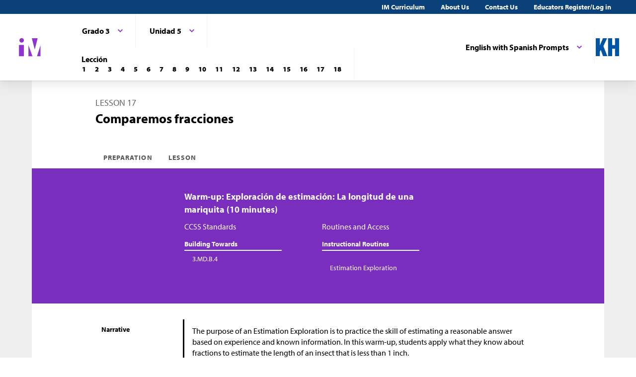

--- FILE ---
content_type: text/html; charset=utf-8
request_url: https://im.kendallhunt.com/k5_es/teachers/grade-3/unit-5/lesson-17/lesson.html
body_size: 91299
content:
<!DOCTYPE html>
<html lang="es">
  <head>
    <title>Illustrative Mathematics | Kendall Hunt</title>
    <meta name="viewport" content="width=device-width,initial-scale=1">
    <meta name="apple-mobile-web-app-capable" content="yes">
    <meta name="mobile-web-app-capable" content="yes">
    <script>
//<![CDATA[
window.gon={};
//]]>
</script>
    <title>Illustrative Mathematics | Kendall Hunt</title><script src="https://www.desmos.com/api/v1.1/calculator.js?apiKey=18b53d7e43764b3ab139532a28108a45"></script>
    <script async="" src="https://www.googletagmanager.com/gtag/js?id=UA-34904976-3"></script><script>window.dataLayer = window.dataLayer || [];
function gtag() { dataLayer.push(arguments); }
gtag('js', new Date());
if ((typeof gon == 'object') && (typeof gon.user_id == 'string')) {
    gtag('set', {'user_id': gon.user_id});
}
gtag('config', 'UA-34904976-3');</script>
    <meta charset="utf-8" /><meta content="width=device-width, initial-scale=1" name="viewport" /><meta content="Illustrative Mathematics Certified Curriculum" name="application-name" /><meta content="Illustrative Mathematics Certified Curriculum" name="apple-mobile-web-app-title" /><meta content="#ffffff" name="msapplication-TileColor" /><meta content="#ffffff" name="theme-color" /><meta content="OAnPuO5oqfWZSFNEDzjWLWgoG6r_TPa3Xmr8JNRdz-M" name="google-site-verification" />
    <link rel="apple-touch-icon" sizes="180x180" src="/assets/favicon/apple-touch-icon-df261e18b2f46e7fa8ae1b49734c9e352072dcabc16a957c27bf4e3ad703d02c.png" /><link rel="icon" sizes="32x32" src="/assets/favicon/favicon-32x32-ceda76dda6a80cf99d380da2abd9ed80116ece68f0b7fdc79deb3530bc0f4cfc.png" type="image/png" /><link rel="icon" sizes="16x16" src="/assets/favicon/favicon-16x16-67ed24dcdde485595f185dbc34d8ffaa6b02c31cbcd8849df870828dcbb06c0a.png" type="image/png" /><link rel="manifest" src="/favicon/site.webmanifest" /><link color="#8f34cf" rel="mask-icon" src="/assets/favicon/safari-pinned-tab-fff56b0a6ac58daa34dc247907c748322df17081a546cc7e58a6a2a792c897c0.svg" /><link rel="shortcut icon" src="/assets/favicon/favicon-7f3c5b0b04f8cfbc1971a59e99be09cede806b7c9a1f26591352b6f4197040df.ico" /><link href="https://fonts.googleapis.com/css?family=Open+Sans:300,400,500,700,800" rel="stylesheet" type="text/css" /><link href="https://use.typekit.net/vos7djs.css" rel="stylesheet" /><link href="https://cdn.jsdelivr.net/npm/@yaireo/tagify/dist/tagify.css" rel="stylesheet" type="text/css" /><script crossorigin="anonymous" integrity="sha256-w8CvhFs7iHNVUtnSP0YKEg00p9Ih13rlL9zGqvLdePA=" src="https://code.jquery.com/jquery-3.6.1.slim.min.js"></script><link rel="stylesheet" href="/assets/styles-770057c9ed8484fe90f2f0e1e6b0ed44b2a26de00449662922f8fdb825b89ac0.css" /><link rel="stylesheet" href="/assets/styles-demo-im-extra-8e5f74647ca203374e32a04f5f77ad5a82c3ec8d2914b7c2650dc903bcdd1fcb.css" /><link rel="stylesheet" href="/assets/embedding-218ed85bdb287dfd5fd78518a4107eb07e27cbc84e16b6b8a721147f1b24ab48.css" /><link rel="stylesheet" href="/assets/ad_hoc-a7346d277b75c86597446aee4ceeb865ca8ad4989a5181df2df74c439eafe661.css" /><link rel="stylesheet" href="/assets/problems-ba300a7dc455972d69aff788b7d0c158f683910cf155d2dbea80c42c81b746e0.css" />
    <meta name="csrf-param" content="authenticity_token" />
<meta name="csrf-token" content="9YeGTuoRQ-elNJOHSB9STO2-XiBhrsSP2P5qfmT2IxHbGw-A2cGZpnY9SPCwzq71d3oEwJCO4DFy2RR_dQ8YKA" />
    
    <script src="/assets/turbo-99ea22d3ac920cfc76c20a71dd9fab342e092bba6183f6918105eab9c43500ee.js" type="module"></script>

    
    <script src="https://www.geogebra.org/apps/deployggb.js"></script>

<!--    https://turbo.hotwired.dev/handbook/drive#ensuring-specific-pages-trigger-a-full-reload-->
    <meta name="turbo-visit-control" content="reload">



    <link rel="icon" href="/favicon-32x32.png" type="image/png">
    <link rel="icon" href="/favicon.ico" type="image/svg+xml">
    <link rel="apple-touch-icon" href="/apple-touch-icon.png">

    <link rel="stylesheet" href="/assets/application-f6b71ee4643bfbed7c081c7307e3dc4a6249d65418890a408734c4c867e3acb8.css" media="all" data-turbo-track="reload" />
  </head>

  <body class="im kh-theme" data-punchbox-controller="static_pages" data-punchbox-action="show">
    <a href="#main_content" style="position:fixed; top:-200px;">Skip to main content</a>
<div class="im im--sticky-footer" id="root">
  <nav class="im-c-marketing-nav" role="navigation">
    <div class="im-c-marketing-nav__container">
      <div class="im-c-marketing-nav__side">
        <a class="im-c-marketing-nav__link" href="https://k12.kendallhunt.com/content/illustrative-mathematics-partnership" rel="noreferrer noopener">IM Curriculum</a><a class="im-c-marketing-nav__link" href="https://k12.kendallhunt.com/about-us" rel="noreferrer noopener">About Us</a><a class="im-c-marketing-nav__link" href="https://k12.kendallhunt.com/tellmemore" rel="noreferrer noopener">Contact Us</a><a class="im-c-marketing-nav__link" href="/oauth_im/login">Educators Register/Log in
        </a>
      </div>
    </div>
  </nav>
  <header class="im-c-header">
    <div class="im-c-header__container">
      <a class="im-c-header__logo" href="/"><svg class="im-c-logo im-c-logo--full im-c-logo--block im-c-logo--mark" height="36" viewbox="0 0 47.5 41"><title>IM Logo</title>
          <g class="im-c-logo__mark"><polygon points="21.07 16.59 21.07 39.13 29.13 39.13 21.07 16.59"></polygon><polygon points="45.59 16.59 38.47 39.13 45.59 39.13 45.59 16.59"></polygon><polygon points="27.84 2.04 33.83 25.31 39.78 2.04 27.84 2.04"></polygon><rect height="23.26" width="10.06" x="1.58" y="15.87"></rect><path d="M2.46,6.45a4.63,4.63,0,1,1,4.63,4.62A4.63,4.63,0,0,1,2.46,6.45Z"></path></g></svg></a>
      <div class="im-c-header__content"><nav class="im-c-nav" role="navigation"></nav></div>
      <div class="im-c-header__actions">
        <div class="im-c-nav__item">
          <div class="im-c-dropdown">
            <button aria-expanded="false" aria-haspopup="true" class="im-c-dropdown__button im-c-button im-c-button--icon im-c-button--tab" data-toggle="dropdown" href="/K5/teachers/grade-3/unit-5/lesson-17/lesson.html"><span>English with Spanish Prompts</span><svg aria-hidden="true" class="im-c-icon im-c-icon--chevron-down" height="10" viewbox="0 0 1200 1200" width="10"><path d="M600.006 989.352l178.709-178.709L1200 389.357l-178.732-178.709L600.006 631.91 178.721 210.648 0 389.369l421.262 421.262 178.721 178.721h.023z"></path></svg></button>
            <div aria-labelledby="dropdownMenuButton" class="im-c-dropdown__menu im-c-dropdown__menu--absolute"><nav class="im-c-dropdown__list"><a class="im-c-dropdown__item" href="/K5/teachers/grade-3/unit-5/lesson-17/lesson.html"><span></span>English</a></nav></div>
          </div>
        </div>
        <a class="im-c-header__action" href="https://k12.kendallhunt.com/"><svg class="im-c-logo im-c-logo--kendall-hunt" height="36" viewbox="0 0 47.52 36.47"><title>Kendall Hunt (kh) Logo</title>
            <g class="im-c-logo__mark"><polygon points="0 36.47 0 0.01 8.33 0.01 8.33 14.59 8.42 14.59 14.57 0.01 23.09 0.01 15.52 16.1 23.56 36.47 14.76 36.47 10.17 23.78 8.33 27.48 8.33 36.47 0 36.47"></polygon><polygon points="39.19 0 39.19 14 33.42 14 33.42 0 25.09 0 25.09 36.46 33.42 36.46 33.42 21.29 39.19 21.29 39.19 36.46 47.52 36.46 47.52 0 39.19 0"></polygon></g></svg></a>
      </div>
      <div class="im-c-header__content"><nav class="im-c-nav" role="navigation">
          <div class="im-c-nav__item">
            <div class="im-c-dropdown">
              <button aria-expanded="false" aria-haspopup="true" class="im-c-dropdown__button im-c-button im-c-button--icon im-c-button--tab" data-toggle="dropdown"><span>Grado 3</span><svg aria-hidden="true" class="im-c-icon im-c-icon--chevron-down" height="10" viewbox="0 0 1200 1200" width="10"><path d="M600.006 989.352l178.709-178.709L1200 389.357l-178.732-178.709L600.006 631.91 178.721 210.648 0 389.369l421.262 421.262 178.721 178.721h.023z"></path></svg></button>
              <div aria-labelledby="dropdownMenuButton" class="im-c-dropdown__menu im-c-dropdown__menu--absolute"><nav class="im-c-dropdown__list"><a class="im-c-dropdown__item im-c-dropdown__item--heading" href="/k5/curriculum.html"><span>K-5</span></a><a class="im-c-dropdown__item" href="/k5_es/teachers/kindergarten/units.html"><span>Kínder</span></a><a class="im-c-dropdown__item" href="/k5_es/teachers/grade-1/units.html"><span>Grado 1</span></a><a class="im-c-dropdown__item" href="/k5_es/teachers/grade-2/units.html"><span>Grado 2</span></a><a class="im-c-dropdown__item" href="/k5_es/teachers/grade-3/units.html"><span>Grado 3</span></a><a class="im-c-dropdown__item" href="/k5_es/teachers/grade-4/units.html"><span>Grado 4</span></a><a class="im-c-dropdown__item" href="/k5_es/teachers/grade-5/units.html"><span>Grado 5</span></a></nav></div>
            </div>
          </div>
          <div class="im-c-nav__item">
            <div class="im-c-dropdown">
              <button aria-expanded="false" aria-haspopup="true" class="im-c-dropdown__button im-c-button im-c-button--icon im-c-button--tab" data-toggle="dropdown"><span>Unidad 5</span><svg aria-hidden="true" class="im-c-icon im-c-icon--chevron-down" height="10" viewbox="0 0 1200 1200" width="10"><path d="M600.006 989.352l178.709-178.709L1200 389.357l-178.732-178.709L600.006 631.91 178.721 210.648 0 389.369l421.262 421.262 178.721 178.721h.023z"></path></svg></button>
              <div aria-labelledby="dropdownMenuButton" class="im-c-dropdown__menu im-c-dropdown__menu--absolute"><nav class="im-c-dropdown__list"><a class="im-c-dropdown__item im-c-dropdown__item--heading" href="/k5_es/teachers/grade-3/units.html"><span>Grado 3</span></a><a class="im-c-dropdown__item" href="/k5_es/teachers/grade-3/unit-1/lessons.html"><span>Unidad 1</span></a><a class="im-c-dropdown__item" href="/k5_es/teachers/grade-3/unit-2/lessons.html"><span>Unidad 2</span></a><a class="im-c-dropdown__item" href="/k5_es/teachers/grade-3/unit-3/lessons.html"><span>Unidad 3</span></a><a class="im-c-dropdown__item" href="/k5_es/teachers/grade-3/unit-4/lessons.html"><span>Unidad 4</span></a><a class="im-c-dropdown__item" href="/k5_es/teachers/grade-3/unit-5/lessons.html"><span>Unidad 5</span></a><a class="im-c-dropdown__item" href="/k5_es/teachers/grade-3/unit-6/lessons.html"><span>Unidad 6</span></a><a class="im-c-dropdown__item" href="/k5_es/teachers/grade-3/unit-7/lessons.html"><span>Unidad 7</span></a><a class="im-c-dropdown__item" href="/k5_es/teachers/grade-3/unit-8/lessons.html"><span>Unidad 8</span></a></nav></div>
            </div>
          </div>
          <div class="im-c-nav__item">
            <div class="im-c-pagination">
              <h3 class="im-c-pagination__heading">Lección</h3>
              <nav class="im-c-pagination__nav" role="navigation"><a aria-label="Lección 1" class="im-c-pagination__nav-item" href="/k5_es/teachers/grade-3/unit-5/lesson-1/lesson.html"><b>1</b></a><a aria-label="Lección 2" class="im-c-pagination__nav-item" href="/k5_es/teachers/grade-3/unit-5/lesson-2/lesson.html"><b>2</b></a><a aria-label="Lección 3" class="im-c-pagination__nav-item" href="/k5_es/teachers/grade-3/unit-5/lesson-3/lesson.html"><b>3</b></a><a aria-label="Lección 4" class="im-c-pagination__nav-item" href="/k5_es/teachers/grade-3/unit-5/lesson-4/lesson.html"><b>4</b></a><a aria-label="Lección 5" class="im-c-pagination__nav-item" href="/k5_es/teachers/grade-3/unit-5/lesson-5/lesson.html"><b>5</b></a><a aria-label="Lección 6" class="im-c-pagination__nav-item" href="/k5_es/teachers/grade-3/unit-5/lesson-6/lesson.html"><b>6</b></a><a aria-label="Lección 7" class="im-c-pagination__nav-item" href="/k5_es/teachers/grade-3/unit-5/lesson-7/lesson.html"><b>7</b></a><a aria-label="Lección 8" class="im-c-pagination__nav-item" href="/k5_es/teachers/grade-3/unit-5/lesson-8/lesson.html"><b>8</b></a><a aria-label="Lección 9" class="im-c-pagination__nav-item" href="/k5_es/teachers/grade-3/unit-5/lesson-9/lesson.html"><b>9</b></a><a aria-label="Lección 10" class="im-c-pagination__nav-item" href="/k5_es/teachers/grade-3/unit-5/lesson-10/lesson.html"><b>10</b></a><a aria-label="Lección 11" class="im-c-pagination__nav-item" href="/k5_es/teachers/grade-3/unit-5/lesson-11/lesson.html"><b>11</b></a><a aria-label="Lección 12" class="im-c-pagination__nav-item" href="/k5_es/teachers/grade-3/unit-5/lesson-12/lesson.html"><b>12</b></a><a aria-label="Lección 13" class="im-c-pagination__nav-item" href="/k5_es/teachers/grade-3/unit-5/lesson-13/lesson.html"><b>13</b></a><a aria-label="Lección 14" class="im-c-pagination__nav-item" href="/k5_es/teachers/grade-3/unit-5/lesson-14/lesson.html"><b>14</b></a><a aria-label="Lección 15" class="im-c-pagination__nav-item" href="/k5_es/teachers/grade-3/unit-5/lesson-15/lesson.html"><b>15</b></a><a aria-label="Lección 16" class="im-c-pagination__nav-item" href="/k5_es/teachers/grade-3/unit-5/lesson-16/lesson.html"><b>16</b></a><a aria-label="Lección 17" class="im-c-pagination__nav-item" href="/k5_es/teachers/grade-3/unit-5/lesson-17/lesson.html"><b>17</b></a><a aria-label="Lección 18" class="im-c-pagination__nav-item" href="/k5_es/teachers/grade-3/unit-5/lesson-18/lesson.html"><b>18</b></a></nav>
            </div>
          </div>
        </nav></div>
    </div>
  </header>
  <div id="main_content"></div>
  <main class="im-c-main im-theme--brown" role="main">
    <div class="im-c-container im-c-container--bottom-padding">
      <h1 class="im-c-heading im-c-heading--md im-c-heading--uppercase">Lesson 17</h1>
      <p class="im-c-heading im-c-heading--xlb"> Comparemos fracciones	 </p>
    </div>
    <div class="im-c-container im-c-container--bottom-border">
      <div class="im-c-subheader"><nav class="im-c-tabs"><a class="im-c-tab" href="/k5_es/teachers/grade-3/unit-5/lesson-17/preparation.html">Preparation</a><a class="im-c-tab" href="/k5_es/teachers/grade-3/unit-5/lesson-17/lesson.html">Lesson</a></nav></div>
    </div>
    <div class="im-c-hero im-c-hero--content">
      <div class="im-c-hero__container">
        <h2 class="im-c-hero__heading im-c-hero__heading--mdb">Warm-up: Exploración de estimación: La longitud de una mariquita	 (10 minutes) </h2>
        <div class="im-c-columns">
          <section class="im-c-link-menu">
            <p>CCSS Standards</p>
            <br>
            <p class="im-c-hero__underline">Building Towards</p>
            <ul class="im-c-list im-c-list--hero">
              <li class="im-c-list__item im-c-list__item--indented"><a class="im-c-link--unstyled" href="/standards#standard_456">3.MD.B.4</a></li>
            </ul>
          </section>
          <section class="im-c-link-menu">
            <p>Routines and Access</p>
            <br>
            <p class="im-c-hero__underline">Instructional Routines</p>
            <br>
            <ul class="im-c-list im-c-list--hero">
              <li class="im-c-list__item im-c-list__item--indented"><a class="im-c-link--unstyled" href="/k5_es/teachers/grade-3/course-guide/instructional_routines.html#tag_49289">Estimation Exploration</a></li>
            </ul>
          </section>
        </div>
      </div>
    </div>
    <div class="im-c-container im-c-container--content im-c-container--padded">
      <div class="im-c-row">
        <div class="im-c-row__aside">
          <h3 class="im-c-heading--xsb">Narrative</h3>
        </div>
        <div class="im-c-row__body">
          <div class="im-c-content">
            <p>The purpose of an Estimation Exploration is to practice the skill of estimating a reasonable answer based on experience and known information. In this warm-up, students apply what they know about fractions to estimate the length of an insect that is less than 1 inch.</p>
          </div>
        </div>
      </div>
      <div class="im-c-row">
        <div class="im-c-row__aside">
          <h3 class="im-c-heading--xsb">Launch</h3>
        </div>
        <div class="im-c-row__body">
          <div class="im-c-content">
            <ul>
              <li>Groups of 2</li>
              <li>Display the image.</li>
              <li>
                <em class="spanish-translation translation" lang="es">“¿Qué estimación sería muy alta?, ¿muy baja?, ¿razonable?” // </em>“What is an estimate that’s too high? Too low? About right?”</li>
              <li>1 minute: quiet think time</li>
            </ul>
          </div>
        </div>
      </div>
      <div class="im-c-row">
        <div class="im-c-row__aside">
          <h3 class="im-c-heading--xsb">Activity</h3>
        </div>
        <div class="im-c-row__body">
          <div class="im-c-content">
            <ul>
              <li>
                <em class="spanish-translation translation" lang="es">“Discutan con su compañero cómo pensaron” // </em>“Discuss your thinking with your partner.”</li>
              <li>1 minute: partner discussion</li>
              <li>Record responses.</li>
            </ul>
          </div>
        </div>
      </div>
      <div class="im-c-row im-theme--green">
        <div class="im-c-row__aside">
          <h3 class="im-c-heading--smb im-c-heading--icon">
            <svg aria-hidden="true" class="im-c-icon im-c-icon--eye" height="22" viewbox="0 0 1200 1200" width="22"><path d="M1104,600q-99.75-154.87-250-231.66Q894,436.59,894,516q0,121.41-86.3,207.7T600,810q-121.41,0-207.7-86.3T306,516q0-79.41,40-147.66Q195.75,445.13,96,600q87.29,134.54,218.86,214.27T600,894q153.57,0,285.14-79.73T1104,600ZM631.5,348A31.38,31.38,0,0,0,600,316.5q-82,0-140.77,58.73T400.5,516a31.5,31.5,0,1,0,63,0q0-56.43,40-96.47t96.47-40A31.38,31.38,0,0,0,631.5,348ZM1188,600q0,22.32-13.12,45.28Q1083,796.22,927.8,887.11T600,978q-172.59,0-327.8-91.22T25.12,645.28Q12,622.32,12,600t13.12-45.28Q117,404.43,272.2,313.22T600,222q172.59,0,327.8,91.22t247.08,241.5Q1188,577.68,1188,600Z"></path></svg>Student Facing</h3>
        </div>
        <div class="im-c-row__body">
          <div class="im-c-content">
            <p>¿Cuál es la longitud de esta mariquita?</p>
            <figure class="embedded-content embedded-content-image-file embedded-content-image" data-embedder-target="web" data-record-id="45280" data-record-model="ImageFile"><span class="c-figure__label"></span><img alt="Ladybug on a plant with a section labeled one inch." class="h-max-height--8-lines" role="image" src="https://cms-assets.illustrativemathematics.org/xkq69a7ne02y3e49u4qis4zzgusz"><span class="embedded-modal-dialog"><button class="im-c-button im-c-modal-trigger" data-modal-target="modal-target-ImageFile-45280">
                  <p><img alt="Expand image" src="/assets/expand.png" title="Expand image"></p>
                </button>
                <div aria-hidden="true" class="im-c-modal" hidden="true" id="modal-target-ImageFile-45280">
                  <div class="js-modal-close im-c-modal__overlay"></div>
                  <div aria-describedby="dialog-long-description-ImageFile-45280" aria-label="Image information" aria-labelledby="dialog-alt-text-ImageFile-45280" class="im-c-modal__container" role="dialog" tabindex="-1">
                    <button class="js-modal-close im-c-modal__close"><svg aria-hidden="true" class="im-c-icon im-c-icon--close" height="18" viewbox="0 0 1200 1200" width="18"><path d="M1162.5,198.75,1001.25,37.5,600,438.75,198.75,37.5,37.5,198.75,438.75,600,37.5,1001.25,198.75,1162.5,600,761.25l401.25,401.25,161.25-161.25L761.25,600Z"></path></svg></button>
                    <div class="im-c-modal__content im-c-content">
                      <div id="dialog-long-description-ImageFile-45280"></div>
                      <img alt="Ladybug on a plant with a section labeled one inch." role="image" src="https://cms-assets.illustrativemathematics.org/xkq69a7ne02y3e49u4qis4zzgusz" width="80%">
                      <p id="dialog-attribution-ImageFile-45280"><strong>Attribution:</strong> By Michael Schwarzenberger. Pixabay. Pixabay. <a href="Adapted%20from%20https://pixabay.com/photos/biological-leaf-leaves-181237/">Source</a>.</p>
                    </div>
                  </div>
                </div>
              </span>
              <figcaption class="c-figcaption"></figcaption>
            </figure>
            <p></p>
            <p>Escribe una estimación que sea:</p>
            <table align="center" border="1">
              <thead>
                <tr>
                  <th scope="col" style="text-align:center">muy baja</th>
                  <th scope="col" style="text-align:center">razonable</th>
                  <th scope="col" style="text-align:center">muy alta</th>
                </tr>
              </thead>
              <tbody>
                <tr>
                  <td style="text-align:center"><span class="math">\(\phantom{\hspace{2.5cm} \\ \hspace{2.5cm}}\)</span></td>
                  <td style="text-align:center"><span class="math">\(\phantom{\hspace{2.5cm} \\ \hspace{2.5cm}}\)</span></td>
                  <td style="text-align:center"><span class="math">\(\phantom{\hspace{2.5cm} \\ \hspace{2.5cm}}\)</span></td>
                </tr>
              </tbody>
            </table>
          </div>
        </div>
      </div>
      <div class="im-c-row">
        <div class="im-c-row__aside">
          <h3 class="im-c-heading--xs">Student Response</h3>
        </div>
        <div class="im-c-row__body">
          <p style="padding-top: 1rem;">Teachers with a valid work email address can <a href="/oauth_im/login?return_to=https%3A%2F%2Fim.kendallhunt.com%2FK5_ES%2Fteachers%2Fgrade-3%2Funit-5%2Flesson-17%2Flesson.html%23student_response_print_component_85842">click here to register or sign in</a> for free access to Student Response.</p>
        </div>
      </div>
      <div class="im-c-row">
        <div class="im-c-row__aside">
          <h3 class="im-c-heading--xsb">Activity Synthesis</h3>
        </div>
        <div class="im-c-row__body">
          <div class="im-c-content">
            <ul>
              <li>Consider asking:
                <ul>
                  <li>
                    <em class="spanish-translation translation" lang="es">“¿La estimación de alguno es menor que _____? ¿La estimación de alguno es mayor que _____?” // </em>“Is anyone’s estimate less than _____? Is anyone’s estimate greater than _____?”</li>
                  <li>
                    <em class="spanish-translation translation" lang="es">“Teniendo en cuenta esta discusión, ¿alguien quiere ajustar su estimación?” // </em>“Based on this discussion, does anyone want to revise their estimate?”</li>
                </ul>
              </li>
            </ul>
          </div>
        </div>
      </div>
    </div>
    <div class="im-c-hero im-c-hero--content">
      <div class="im-c-hero__container">
        <h2 class="im-c-hero__heading im-c-hero__heading--mdb">Activity 1: Problemas de comparación (15 minutes) </h2>
        <div class="im-c-columns">
          <section class="im-c-link-menu">
            <p>CCSS Standards</p>
            <br>
            <p class="im-c-hero__underline">Addressing</p>
            <ul class="im-c-list im-c-list--hero">
              <li class="im-c-list__item im-c-list__item--indented"><a class="im-c-link--unstyled" href="/standards#standard_686">3.NF.A.3.d</a></li>
            </ul>
          </section>
          <section class="im-c-link-menu">
            <p>Routines and Access</p>
            <br>
            <p class="im-c-hero__underline">Access for English Learners</p>
            <ul class="im-c-list im-c-list--hero">
              <li class="im-c-list__item im-c-list__item--indented">MLR8</li>
            </ul>
            <p class="im-c-hero__underline">Access for Students with Disabilities</p>
            <ul class="im-c-list im-c-list--hero">
              <li class="im-c-list__item im-c-list__item--indented">Engagement</li>
            </ul>
          </section>
        </div>
      </div>
    </div>
    <div class="im-c-container im-c-container--content im-c-container--padded">
      <div class="im-c-row">
        <div class="im-c-row__aside">
          <h3 class="im-c-heading--xsb">Narrative</h3>
        </div>
        <div class="im-c-row__body">
          <div class="im-c-content">
            <p>The purpose of this activity is for students to compare two numbers in context, to explain or show their reasoning, and record the results of the comparisons with the symbols &gt;, =, or &lt; (MP2). The numbers may be fractions with the same numerator or the same denominator, or a fraction and a whole number.</p>
            <p>Students are likely to generate different comparison statements for the same situation. For example, they may write <span class="math math-repaired">\(\frac{5}{8} &gt; \frac{3}{8}\)</span> or <span class="math math-repaired">\(\frac{3}{8}&lt;\frac{5}{8}\)</span> to represent <span class="math math-repaired">\(\frac{5}{8}\)</span> being the greater fraction. During synthesis, discuss how both statements capture the comparison and are valid.</p>
            <div class="c-annotations">
              <div class="c-annotation c-annotation--ell">
                <em>MLR8 Discussion Supports.</em> Synthesis: As students share the similarities and differences between the representations and comparison statements, use gestures to emphasize what is being described. For example, show with your fingers the partitions such as fourths or eighths that are the same in the representations that are being compared.<br>
                <em>Advances: Listening, Representing</em>
              </div>
              <div class="c-annotation c-annotation--swd">
                <em>Engagement: Provide Access by Recruiting Interest.</em> Synthesis: Optimize meaning and value. Invite students to share a connection between activity content and their own lives. Ask <em class="spanish-translation translation" lang="es">“¿Cómo puedo usar esto en mi propia vida?” // </em>“How can I use this in my own life?”<br>
                <em>Supports accessibility for: Conceptual Processing </em>
              </div>
            </div>
          </div>
        </div>
      </div>
      <div class="im-c-row">
        <div class="im-c-row__aside">
          <h3 class="im-c-heading--xsb">Launch</h3>
        </div>
        <div class="im-c-row__body">
          <div class="im-c-content">
            <ul>
              <li>Groups of 2</li>
              <li>
                <em class="spanish-translation translation" lang="es">“Usemos lo que aprendimos acerca de cómo comparar fracciones y cómo reconocer fracciones equivalentes para resolver problemas sobre longitudes” //  </em>“Let’s use what we learned about comparing fractions and recognizing equivalent fractions to solve problems about lengths.”</li>
            </ul>
          </div>
        </div>
      </div>
      <div class="im-c-row">
        <div class="im-c-row__aside">
          <h3 class="im-c-heading--xsb">Activity</h3>
        </div>
        <div class="im-c-row__body">
          <div class="im-c-content">
            <ul>
              <li>
                <em class="spanish-translation translation" lang="es">“Resuelvan los problemas individualmente. En cada uno, asegúrense de mostrar cómo pensaron y de escribir una afirmación de comparación” // </em>“Work independently to solve the problems. For each one, be sure to show your thinking and to write a comparison statement.”</li>
              <li>6–8 minutes: independent work time</li>
              <li>
                <em class="spanish-translation translation" lang="es">“Comparen sus respuestas y su razonamiento con su compañero” // </em>“Share your responses and reasoning with your partner.”</li>
              <li>2–3 minutes: partner discussion</li>
              <li>Monitor for:
                <ul>
                  <li>different representations or reasoning strategies used for the same problem, such as diagrams, fraction strips, number lines, or explanations in words</li>
                  <li>different statements written for the same problem, such as <span class="math math-repaired">\(4=\frac{12}{3}\)</span> and <span class="math math-repaired">\(\frac{12}{3}=4\)</span>, or <span class="math math-repaired">\(\frac{2}{3} &gt; \frac{2}{8}\)</span> and <span class="math math-repaired">\(\frac{2}{8} &lt; \frac{2}{3}\)</span>
                  </li>
                </ul>
              </li>
            </ul>
          </div>
        </div>
      </div>
      <div class="im-c-row im-theme--green">
        <div class="im-c-row__aside">
          <h3 class="im-c-heading--smb im-c-heading--icon">
            <svg aria-hidden="true" class="im-c-icon im-c-icon--eye" height="22" viewbox="0 0 1200 1200" width="22"><path d="M1104,600q-99.75-154.87-250-231.66Q894,436.59,894,516q0,121.41-86.3,207.7T600,810q-121.41,0-207.7-86.3T306,516q0-79.41,40-147.66Q195.75,445.13,96,600q87.29,134.54,218.86,214.27T600,894q153.57,0,285.14-79.73T1104,600ZM631.5,348A31.38,31.38,0,0,0,600,316.5q-82,0-140.77,58.73T400.5,516a31.5,31.5,0,1,0,63,0q0-56.43,40-96.47t96.47-40A31.38,31.38,0,0,0,631.5,348ZM1188,600q0,22.32-13.12,45.28Q1083,796.22,927.8,887.11T600,978q-172.59,0-327.8-91.22T25.12,645.28Q12,622.32,12,600t13.12-45.28Q117,404.43,272.2,313.22T600,222q172.59,0,327.8,91.22t247.08,241.5Q1188,577.68,1188,600Z"></path></svg>Student Facing</h3>
        </div>
        <div class="im-c-row__body">
          <div class="im-c-content">
            <p>En cada problema:</p>
            <ul class="list--compressed">
              <li>Resuelve la pregunta y explica o muestra cómo razonaste.</li>
              <li>Representa tu respuesta con una afirmación en la que uses los símbolos &gt;, &lt;, o =.</li>
            </ul>
            <ol>
              <li>Un escarabajo avanzó lentamente <span class="math math-repaired">\(\frac{2}{8}\)</span> de la longitud de un tronco. Una oruga avanzó lentamente <span class="math math-repaired">\(\frac{2}{3}\)</span> de la longitud del mismo tronco. ¿Cuál insecto avanzó más?
                <p></p>
              </li>
              <li>
                <div class="imgrid">
                  <div class="g--row g--row-1">
                    <div class="g--col-1 g--column g--content g--row-1 g--seven-twelfth">Un saltamontes tiene 4 centímetros de largo. Una oruga tiene <span class="math math-repaired">\(\frac{12}{3}\)</span> centímetros de largo. ¿Cuál insecto es más largo?
                      <p></p>
                    </div>
                    <div class="g--col-2 g--column g--content g--five-twelfth g--row-1">
                      <figure class="embedded-content embedded-content-image-file embedded-content-image" data-embedder-target="web" data-record-id="45941" data-record-model="ImageFile"><span class="c-figure__label"></span><img alt="Grasshopper." role="image" src="https://cms-assets.illustrativemathematics.org/9nin8irabodgqhrzhqacwvklf9qs"><span class="embedded-modal-dialog"><button class="im-c-button im-c-modal-trigger" data-modal-target="modal-target-ImageFile-45941">
                            <p><img alt="Expand image" src="/assets/expand.png" title="Expand image"></p>
                          </button>
                          <div aria-hidden="true" class="im-c-modal" hidden="true" id="modal-target-ImageFile-45941">
                            <div class="js-modal-close im-c-modal__overlay"></div>
                            <div aria-describedby="dialog-long-description-ImageFile-45941" aria-label="Image information" aria-labelledby="dialog-alt-text-ImageFile-45941" class="im-c-modal__container" role="dialog" tabindex="-1">
                              <button class="js-modal-close im-c-modal__close"><svg aria-hidden="true" class="im-c-icon im-c-icon--close" height="18" viewbox="0 0 1200 1200" width="18"><path d="M1162.5,198.75,1001.25,37.5,600,438.75,198.75,37.5,37.5,198.75,438.75,600,37.5,1001.25,198.75,1162.5,600,761.25l401.25,401.25,161.25-161.25L761.25,600Z"></path></svg></button>
                              <div class="im-c-modal__content im-c-content">
                                <div id="dialog-long-description-ImageFile-45941"></div>
                                <img alt="Grasshopper." role="image" src="https://cms-assets.illustrativemathematics.org/9nin8irabodgqhrzhqacwvklf9qs" width="80%">
                                <p id="dialog-attribution-ImageFile-45941"><strong>Attribution:</strong> American Bird Grasshopper (cm), by Tom Friedel. CC BY 3.0. Wikipedia. <a href="Adapted%20from%20https://en.wikipedia.org/wiki/Grasshopper#/media/File:American_Bird_Grasshopper.jpg">Source</a>.</p>
                              </div>
                            </div>
                          </div>
                        </span>
                        <figcaption class="c-figcaption"></figcaption>
                      </figure>
                    </div>
                  </div>
                </div>
              </li>
              <li>Una mariquita avanzó lentamente <span class="math math-repaired">\(\frac{3}{8}\)</span> de la longitud de una rama. Una hormiga avanzó lentamente <span class="math math-repaired">\(\frac{5}{8}\)</span> de la longitud de la misma rama. ¿Cuál insecto avanzó más?
                <p></p>
              </li>
              <li>Un saltamontes saltó <span class="math math-repaired">\(\frac{5}{8}\)</span> del ancho de la acera. Una rana saltó <span class="math math-repaired">\(\frac{5}{6}\)</span> del ancho de la misma acera. ¿Cuál de los dos saltó una mayor distancia?</li>
            </ol>
          </div>
        </div>
      </div>
      <div class="im-c-row">
        <div class="im-c-row__aside">
          <h3 class="im-c-heading--xs">Student Response</h3>
        </div>
        <div class="im-c-row__body">
          <p style="padding-top: 1rem;">Teachers with a valid work email address can <a href="/oauth_im/login?return_to=https%3A%2F%2Fim.kendallhunt.com%2FK5_ES%2Fteachers%2Fgrade-3%2Funit-5%2Flesson-17%2Flesson.html%23student_response_print_component_85843">click here to register or sign in</a> for free access to Student Response.</p>
        </div>
      </div>
      <div class="im-c-row">
        <div class="im-c-row__aside">
          <h3 class="im-c-heading--xsb">Activity Synthesis</h3>
        </div>
        <div class="im-c-row__body">
          <div class="im-c-content">
            <ul>
              <li>Select 2–3 students to share their reasoning strategies or representations for at least one of the situations.</li>
              <li>
                <em class="spanish-translation translation" lang="es">“¿Cómo usaron lo que han aprendido en lecciones anteriores para comparar las fracciones?” // </em>“How did you use what you’ve learned in earlier lessons to compare fractions?” (If the fractions had the same numerator, I thought about the size of the denominators. If they had the same denominator, I compared the numerators.)</li>
              <li>Select students who wrote different but equally valid comparison statements (for instance, <span class="math math-repaired">\(\frac{2}{8}&lt;\frac{2}{3}\)</span> and <span class="math math-repaired">\(\frac{2}{3} &gt; \frac{2}{8}\)</span>) to share. </li>
              <li>Discuss how to read each statement and ask students whether both accurately represent the comparison.</li>
              <li>Emphasize that we can write comparison statements in more than one way, but we need to check that the statements make sense given the numbers we write and the symbols we use. </li>
            </ul>
          </div>
        </div>
      </div>
    </div>
    <div class="im-c-hero im-c-hero--content">
      <div class="im-c-hero__container">
        <h2 class="im-c-hero__heading im-c-hero__heading--mdb">Activity 2: ¿Qué fracción tiene sentido? (15 minutes) </h2>
        <div class="im-c-columns">
          <section class="im-c-link-menu">
            <p>CCSS Standards</p>
            <br>
            <p class="im-c-hero__underline">Addressing</p>
            <ul class="im-c-list im-c-list--hero">
              <li class="im-c-list__item im-c-list__item--indented"><a class="im-c-link--unstyled" href="/standards#standard_686">3.NF.A.3.d</a></li>
            </ul>
          </section>
        </div>
      </div>
    </div>
    <div class="im-c-container im-c-container--content im-c-container--padded">
      <div class="im-c-row">
        <div class="im-c-row__aside">
          <h3 class="im-c-heading--xsb">Narrative</h3>
        </div>
        <div class="im-c-row__body">
          <div class="im-c-content">
            <p>The purpose of this activity is for students to generalize what they have learned about comparing fractions to complete comparison statements and to generate new ones, using the symbols &lt;, &gt;, or =. Students first consider all numbers that could make an incomplete comparison statement true. Then, they find a fraction less than, greater than, and equivalent to a given fraction and write statements to record the comparisons. As in the previous activity, students see that there are different ways to record the same comparison of two numbers.</p>
          </div>
        </div>
      </div>
      <div class="im-c-row">
        <div class="im-c-row__aside">
          <h3 class="im-c-heading--xsb">Launch</h3>
        </div>
        <div class="im-c-row__body">
          <div class="im-c-content">
            <ul>
              <li>Groups of 2</li>
              <li>
                <em class="spanish-translation translation" lang="es">“Ahora que hemos practicado cómo comparar fracciones, inventemos fracciones que sean mayores o menores que una fracción dada o equivalentes a ella” // </em>“Now that we have practiced comparing fractions, let's come up with fractions that are greater than, less than, or equivalent to a given fraction.”</li>
            </ul>
          </div>
        </div>
      </div>
      <div class="im-c-row">
        <div class="im-c-row__aside">
          <h3 class="im-c-heading--xsb">Activity</h3>
        </div>
        <div class="im-c-row__body">
          <div class="im-c-content">
            <ul>
              <li>
                <em class="spanish-translation translation" lang="es">“Noah estaba trabajando con fracciones cuando se le derramó un jugo. Ahora no logra saber cuáles eran algunos números. Ayúdenlo a averiguar qué estaba escrito antes de que se derramara el jugo” //  </em>“Noah was working with fractions when some juice spilled. Now he can’t tell what some numbers were. Help him figure out what was written before the juice was spilled.”</li>
              <li>5 minutes: partner work time</li>
              <li>Pause for a discussion and invite students to share the numbers that they think make sense in the first statement (<span class="math math-repaired">\(\frac{2}{8}&lt; \frac{?}{8}\)</span>).</li>
              <li>Display or write the comparison statements using students’ numbers.</li>
              <li>
                <em class="spanish-translation translation" lang="es">“¿Todas estas afirmaciones tienen sentido? ¿Cómo lo saben?” // </em>“Do all of these statements make sense? How do you know?”</li>
              <li>
                <em class="spanish-translation translation" lang="es">“¿Podríamos escribir más afirmaciones?” // </em>“Are there any more statements that we could write?”</li>
              <li>If time permits, repeat with the next two parts.</li>
              <li>
                <em class="spanish-translation translation" lang="es">“Ahora trabajen individualmente en el último grupo de problemas” // </em>“Now work independently on the last set of problems.”</li>
              <li>5 minutes: independent work time</li>
            </ul>
          </div>
        </div>
      </div>
      <div class="im-c-row im-theme--green">
        <div class="im-c-row__aside">
          <h3 class="im-c-heading--smb im-c-heading--icon">
            <svg aria-hidden="true" class="im-c-icon im-c-icon--eye" height="22" viewbox="0 0 1200 1200" width="22"><path d="M1104,600q-99.75-154.87-250-231.66Q894,436.59,894,516q0,121.41-86.3,207.7T600,810q-121.41,0-207.7-86.3T306,516q0-79.41,40-147.66Q195.75,445.13,96,600q87.29,134.54,218.86,214.27T600,894q153.57,0,285.14-79.73T1104,600ZM631.5,348A31.38,31.38,0,0,0,600,316.5q-82,0-140.77,58.73T400.5,516a31.5,31.5,0,1,0,63,0q0-56.43,40-96.47t96.47-40A31.38,31.38,0,0,0,631.5,348ZM1188,600q0,22.32-13.12,45.28Q1083,796.22,927.8,887.11T600,978q-172.59,0-327.8-91.22T25.12,645.28Q12,622.32,12,600t13.12-45.28Q117,404.43,272.2,313.22T600,222q172.59,0,327.8,91.22t247.08,241.5Q1188,577.68,1188,600Z"></path></svg>Student Facing</h3>
        </div>
        <div class="im-c-row__body">
          <div class="im-c-content">
            <ol>
              <li>
                <p>¡Oh, no! Se derramó jugo sobre las fracciones de Noah. Ayúdalo a averiguar qué estaba escrito antes de que el jugo se derramara.</p>
                <p>En cada caso, encuentra todos los números que puedas que hacen que la afirmación sea verdadera. Explica o muestra tu razonamiento.</p>
                <ol>
                  <li> 
                    <div class="imgrid">
                      <div class="g--row g--row-1">
                        <div class="g--col-1 g--column g--content g--one-fourth g--row-1">
                          <figure class="embedded-content embedded-content-image-file embedded-content-image" data-embedder-target="web" data-record-id="45942" data-record-model="ImageFile"><span class="c-figure__label"></span><img alt="Fractions. Two-eighths is less than an unknown number over eight." class="h-max-height--2-lines" role="image" src="https://cms-assets.illustrativemathematics.org/6us1563ytckqmo7b9aich482f9z0"><span class="embedded-modal-dialog"><button class="im-c-button im-c-modal-trigger" data-modal-target="modal-target-ImageFile-45942">
                                <p><img alt="Expand image" src="/assets/expand.png" title="Expand image"></p>
                              </button>
                              <div aria-hidden="true" class="im-c-modal" hidden="true" id="modal-target-ImageFile-45942">
                                <div class="js-modal-close im-c-modal__overlay"></div>
                                <div aria-describedby="dialog-long-description-ImageFile-45942" aria-label="Image information" aria-labelledby="dialog-alt-text-ImageFile-45942" class="im-c-modal__container" role="dialog" tabindex="-1">
                                  <button class="js-modal-close im-c-modal__close"><svg aria-hidden="true" class="im-c-icon im-c-icon--close" height="18" viewbox="0 0 1200 1200" width="18"><path d="M1162.5,198.75,1001.25,37.5,600,438.75,198.75,37.5,37.5,198.75,438.75,600,37.5,1001.25,198.75,1162.5,600,761.25l401.25,401.25,161.25-161.25L761.25,600Z"></path></svg></button>
                                  <div class="im-c-modal__content im-c-content">
                                    <div id="dialog-long-description-ImageFile-45942"></div>
                                    <img alt="Fractions. Two-eighths is less than an unknown number over eight." role="image" src="https://cms-assets.illustrativemathematics.org/6us1563ytckqmo7b9aich482f9z0" width="80%">
                                  </div>
                                </div>
                              </div>
                            </span>
                            <figcaption class="c-figcaption"></figcaption>
                          </figure>
                        </div>
                        <div class="g--col-2 g--column g--content g--row-1 g--three-fourth">
                          <p></p>
                        </div>
                      </div>
                    </div>
                  </li>
                  <li> 
                    <div class="imgrid">
                      <div class="g--row g--row-1">
                        <div class="g--col-1 g--column g--content g--one-fourth g--row-1">
                          <figure class="embedded-content embedded-content-image-file embedded-content-image" data-embedder-target="web" data-record-id="45943" data-record-model="ImageFile"><span class="c-figure__label"></span><img alt="Fractions. Three-sixths is equal to an unknown number." class="h-max-height--2-lines" role="image" src="https://cms-assets.illustrativemathematics.org/j5b5uaamehe9bylxo0hw9tia43ua"><span class="embedded-modal-dialog"><button class="im-c-button im-c-modal-trigger" data-modal-target="modal-target-ImageFile-45943">
                                <p><img alt="Expand image" src="/assets/expand.png" title="Expand image"></p>
                              </button>
                              <div aria-hidden="true" class="im-c-modal" hidden="true" id="modal-target-ImageFile-45943">
                                <div class="js-modal-close im-c-modal__overlay"></div>
                                <div aria-describedby="dialog-long-description-ImageFile-45943" aria-label="Image information" aria-labelledby="dialog-alt-text-ImageFile-45943" class="im-c-modal__container" role="dialog" tabindex="-1">
                                  <button class="js-modal-close im-c-modal__close"><svg aria-hidden="true" class="im-c-icon im-c-icon--close" height="18" viewbox="0 0 1200 1200" width="18"><path d="M1162.5,198.75,1001.25,37.5,600,438.75,198.75,37.5,37.5,198.75,438.75,600,37.5,1001.25,198.75,1162.5,600,761.25l401.25,401.25,161.25-161.25L761.25,600Z"></path></svg></button>
                                  <div class="im-c-modal__content im-c-content">
                                    <div id="dialog-long-description-ImageFile-45943"></div>
                                    <img alt="Fractions. Three-sixths is equal to an unknown number." role="image" src="https://cms-assets.illustrativemathematics.org/j5b5uaamehe9bylxo0hw9tia43ua" width="80%">
                                  </div>
                                </div>
                              </div>
                            </span>
                            <figcaption class="c-figcaption"></figcaption>
                          </figure>
                        </div>
                        <div class="g--col-2 g--column g--content g--row-1 g--three-fourth">
                          <p></p>
                        </div>
                      </div>
                    </div>
                  </li>
                  <li> 
                    <div class="imgrid">
                      <div class="g--row g--row-1">
                        <div class="g--col-1 g--column g--content g--one-fourth g--row-1">
                          <figure class="embedded-content embedded-content-image-file embedded-content-image" data-embedder-target="web" data-record-id="45944" data-record-model="ImageFile"><span class="c-figure__label"></span><img alt="Fractions. Four-thirds is greater than 4 over an unknown number." class="h-max-height--2-lines" role="image" src="https://cms-assets.illustrativemathematics.org/1tlaeo2me9uaszjt34molk0g96dx"><span class="embedded-modal-dialog"><button class="im-c-button im-c-modal-trigger" data-modal-target="modal-target-ImageFile-45944">
                                <p><img alt="Expand image" src="/assets/expand.png" title="Expand image"></p>
                              </button>
                              <div aria-hidden="true" class="im-c-modal" hidden="true" id="modal-target-ImageFile-45944">
                                <div class="js-modal-close im-c-modal__overlay"></div>
                                <div aria-describedby="dialog-long-description-ImageFile-45944" aria-label="Image information" aria-labelledby="dialog-alt-text-ImageFile-45944" class="im-c-modal__container" role="dialog" tabindex="-1">
                                  <button class="js-modal-close im-c-modal__close"><svg aria-hidden="true" class="im-c-icon im-c-icon--close" height="18" viewbox="0 0 1200 1200" width="18"><path d="M1162.5,198.75,1001.25,37.5,600,438.75,198.75,37.5,37.5,198.75,438.75,600,37.5,1001.25,198.75,1162.5,600,761.25l401.25,401.25,161.25-161.25L761.25,600Z"></path></svg></button>
                                  <div class="im-c-modal__content im-c-content">
                                    <div id="dialog-long-description-ImageFile-45944"></div>
                                    <img alt="Fractions. Four-thirds is greater than 4 over an unknown number." role="image" src="https://cms-assets.illustrativemathematics.org/1tlaeo2me9uaszjt34molk0g96dx" width="80%">
                                  </div>
                                </div>
                              </div>
                            </span>
                            <figcaption class="c-figcaption"></figcaption>
                          </figure>
                        </div>
                        <div class="g--col-2 g--column g--content g--row-1 g--three-fourth">
                          <p></p>
                        </div>
                      </div>
                    </div>
                  </li>
                </ol>
              </li>
              <li>
                <p>En cada caso, encuentra una fracción que sea menor, una que sea mayor y una que sea equivalente a la fracción. Después, escribe una afirmación en la que uses los símbolos &gt;, &lt;, o = para dejar registro de cada comparación.</p>
                <ol>
                  <li>
                    <div class="imgrid">
                      <div class="g--row g--row-1">
                        <div class="g--col-1 g--column g--content g--half g--row-1">
                          <p>Menos de <span class="math math-repaired">\(\frac{4}{6}\)</span>: __________</p>
                        </div>
                        <div class="g--col-2 g--column g--content g--half g--row-1">
                          <p>Afirmación:</p>
                        </div>
                      </div>
                      <div class="g--row g--row-2">
                        <div class="g--col-1 g--column g--content g--half g--row-2">
                          <p>Más de <span class="math math-repaired">\(\frac{4}{6}\)</span>: __________</p>
                        </div>
                        <div class="g--col-2 g--column g--content g--half g--row-2">
                          <p>Afirmación:</p>
                        </div>
                      </div>
                      <div class="g--row g--row-3">
                        <div class="g--col-1 g--column g--content g--half g--row-3">
                          <p>Equivalente a <span class="math math-repaired">\(\frac{4}{6}\)</span>: __________</p>
                        </div>
                        <div class="g--col-2 g--column g--content g--half g--row-3">
                          <p>Afirmación:</p>
                        </div>
                      </div>
                    </div>
                  </li>
                  <li>
                    <div class="imgrid">
                      <div class="g--row g--row-1">
                        <div class="g--col-1 g--column g--content g--half g--row-1">
                          <p>Menos de <span class="math math-repaired">\(\frac{3}{4}\)</span>: __________</p>
                        </div>
                        <div class="g--col-2 g--column g--content g--half g--row-1">
                          <p>Afirmación:</p>
                        </div>
                      </div>
                      <div class="g--row g--row-2">
                        <div class="g--col-1 g--column g--content g--half g--row-2">
                          <p>Más de <span class="math math-repaired">\(\frac{3}{4}\)</span>: __________</p>
                        </div>
                        <div class="g--col-2 g--column g--content g--half g--row-2">
                          <p>Afirmación:</p>
                        </div>
                      </div>
                      <div class="g--row g--row-3">
                        <div class="g--col-1 g--column g--content g--half g--row-3">
                          <p>Equivalente a <span class="math math-repaired">\(\frac{3}{4}\)</span>: __________</p>
                        </div>
                        <div class="g--col-2 g--column g--content g--half g--row-3">
                          <p>Afirmación:</p>
                        </div>
                      </div>
                    </div>
                    <!--<table align="center" border="1">
		<thead>
			<tr>
				<th scope="col"></th>
				<th colspan="3" rowspan="1" scope="col">statement with:</th>
			</tr>
		</thead>
		<tbody>
			<tr>
				<td></td>
				<td>fraction less than</td>
				<td>fraction greater than</td>
				<td>fraction equivalent to</td>
			</tr>
			<tr>
				<td>a. <span class="math math-repaired">\(\frac{4}{6}\)</span></td>
				<td></td>
				<td></td>
				<td></td>
			</tr>
			<tr>
				<td>b. <span class="math math-repaired">\(\frac{3}{4}\)</span></td>
				<td></td>
				<td></td>
				<td></td>
			</tr>
			<tr>
				<td>c. <span class="math math-repaired">\(\frac{1}{2}\)</span></td>
				<td></td>
				<td></td>
				<td></td>
			</tr>
		</tbody>
	</table>
-->
                  </li>
                </ol>
              </li>
            </ol>
          </div>
        </div>
      </div>
      <div class="im-c-row">
        <div class="im-c-row__aside">
          <h3 class="im-c-heading--xs">Student Response</h3>
        </div>
        <div class="im-c-row__body">
          <p style="padding-top: 1rem;">Teachers with a valid work email address can <a href="/oauth_im/login?return_to=https%3A%2F%2Fim.kendallhunt.com%2FK5_ES%2Fteachers%2Fgrade-3%2Funit-5%2Flesson-17%2Flesson.html%23student_response_print_component_85844">click here to register or sign in</a> for free access to Student Response.</p>
        </div>
      </div>
      <div class="im-c-row">
        <div class="im-c-row__aside">
          <h3 class="im-c-heading--xsb">Advancing Student Thinking</h3>
        </div>
        <div class="im-c-row__body">
          <div class="im-c-content">
            <p>If students don’t find more than one number that would make the statements in the first problem true, consider asking:</p>
            <ul>
              <li>
                <em class="spanish-translation translation" lang="es">“Ya encontraste un número que hace que la afirmación sea verdadera. ¿Cómo encontraste ese número y cómo supiste que hacía que la afirmación fuera verdadera?” // </em>“You found one number that made the statement true. How did you find that number and know that it made the statement true?”</li>
              <li>
                <em class="spanish-translation translation" lang="es">“¿Cómo puedes usar una estrategia similar para encontrar otro número que haga que la afirmación sea verdadera?” // </em>“How could you use a similar strategy to find another number that would make the statement true?”</li>
            </ul>
          </div>
        </div>
      </div>
      <div class="im-c-row">
        <div class="im-c-row__aside">
          <h3 class="im-c-heading--xsb">Activity Synthesis</h3>
        </div>
        <div class="im-c-row__body">
          <div class="im-c-content">
            <ul>
              <li>Invite students to share their responses to the last set of problems.</li>
              <li>
                <em class="spanish-translation translation" lang="es">“¿Cómo encontraron una fracción que fuera menor que la fracción dada (o mayor que la fracción dada o equivalente a ella)?” // </em>“How did you find a fraction that was less than (or greater than or equivalent to) the given fraction?”</li>
            </ul>
          </div>
        </div>
      </div>
    </div>
    <div class="im-c-hero im-c-hero--content">
      <div class="im-c-hero__container">
        <h2 class="im-c-hero__heading im-c-hero__heading--mdb">Activity 3: Ubiquemos y marquemos (versión extrema)	 [OPTIONAL] (10 minutes) </h2>
        <div class="im-c-columns">
          <section class="im-c-link-menu">
            <p>CCSS Standards</p>
            <br>
            <p class="im-c-hero__underline">Addressing</p>
            <ul class="im-c-list im-c-list--hero">
              <li class="im-c-list__item im-c-list__item--indented"><a class="im-c-link--unstyled" href="/standards#standard_517">3.NF.A.2</a></li>
              <li class="im-c-list__item im-c-list__item--indented"><a class="im-c-link--unstyled" href="/standards#standard_518">3.NF.A.3</a></li>
            </ul>
          </section>
        </div>
      </div>
    </div>
    <div class="im-c-container im-c-container--content im-c-container--padded">
      <div class="im-c-row">
        <div class="im-c-row__aside">
          <h3 class="im-c-heading--xsb">Narrative</h3>
        </div>
        <div class="im-c-row__body">
          <div class="im-c-content">
            <p>The purpose of this activity is for students to use their knowledge of fractions to locate fractions with different denominators on the number line. Students may use a variety of reasoning to locate the fractions, including their knowledge of equivalence, strategies about the same numerator or denominator, or benchmark numbers they are familiar with. The synthesis focuses on the variety of strategies that make sense, and students should be encouraged to use different strategies for different fractions as needed.</p>
            <p>Although students have represented fractions on number lines (including those with two different denominators, when reasoning about equivalence), this activity is optional because representing multiple fractions of different denominators on the same number line involves a deeper understanding than required by the standards.</p>
          </div>
        </div>
      </div>
      <div class="im-c-row">
        <div class="im-c-row__aside">
          <h3 class="im-c-heading--xsb">Launch</h3>
        </div>
        <div class="im-c-row__body">
          <div class="im-c-content">
            <ul>
              <li>Groups of 2</li>
            </ul>
          </div>
        </div>
      </div>
      <div class="im-c-row">
        <div class="im-c-row__aside">
          <h3 class="im-c-heading--xsb">Activity</h3>
        </div>
        <div class="im-c-row__body">
          <div class="im-c-content">
            <ul>
              <li>
                <em class="spanish-translation translation" lang="es">“Individualmente, comiencen a ubicar estas fracciones en la recta numérica” // </em>“Work independently to start placing these fractions on the number line.”</li>
              <li>3–5 minutes: independent work time</li>
              <li>
                <em class="spanish-translation translation" lang="es">“Compartan sus estrategias con su compañero y ubiquen juntos las fracciones que les quedan” //  </em>“Share your strategies with your partner and place any fractions you have left together.”</li>
              <li>5–7 minutes: partner work time</li>
              <li>Monitor for students who:
                <ul>
                  <li>place each fraction separately by partitioning for that single fraction</li>
                  <li>compare the fraction they are placing to others they’ve already placed</li>
                  <li>use equivalent fractions</li>
                  <li>use strategies about same numerators or denominators</li>
                  <li>use benchmarks like whole numbers or halves</li>
                </ul>
              </li>
            </ul>
          </div>
        </div>
      </div>
      <div class="im-c-row im-theme--green">
        <div class="im-c-row__aside">
          <h3 class="im-c-heading--smb im-c-heading--icon">
            <svg aria-hidden="true" class="im-c-icon im-c-icon--eye" height="22" viewbox="0 0 1200 1200" width="22"><path d="M1104,600q-99.75-154.87-250-231.66Q894,436.59,894,516q0,121.41-86.3,207.7T600,810q-121.41,0-207.7-86.3T306,516q0-79.41,40-147.66Q195.75,445.13,96,600q87.29,134.54,218.86,214.27T600,894q153.57,0,285.14-79.73T1104,600ZM631.5,348A31.38,31.38,0,0,0,600,316.5q-82,0-140.77,58.73T400.5,516a31.5,31.5,0,1,0,63,0q0-56.43,40-96.47t96.47-40A31.38,31.38,0,0,0,631.5,348ZM1188,600q0,22.32-13.12,45.28Q1083,796.22,927.8,887.11T600,978q-172.59,0-327.8-91.22T25.12,645.28Q12,622.32,12,600t13.12-45.28Q117,404.43,272.2,313.22T600,222q172.59,0,327.8,91.22t247.08,241.5Q1188,577.68,1188,600Z"></path></svg>Student Facing</h3>
        </div>
        <div class="im-c-row__body">
          <div class="im-c-content">
            <p>Ubica y marca cada fracción en la recta numérica. Prepárate para compartir cómo razonaste.</p>
            <p style="text-align:center"><span class="math math-repaired">\(\frac{1}{2},\frac{3}{8},\frac{13}{8},\frac{2}{4},\frac{3}{4},\frac{9}{8},\frac{5}{4},\frac{12}{6},\frac{5}{2},\frac{9}{3},\frac{20}{8}\)</span></p>
            <figure class="embedded-content embedded-content-tikz-file embedded-content-image" data-embedder-target="web" data-record-id="178917" data-record-model="TikzFile"><span class="c-figure__label"></span><img alt="Number line. 0 to 3 by ones. Evenly spaced tick marks. First tick mark, 0. Last tick mark, 3." role="image" src="https://cms-assets.illustrativemathematics.org/rmh70nuonbckoft9uwwhy91og8aq"><span class="embedded-modal-dialog"><button class="im-c-button im-c-modal-trigger" data-modal-target="modal-target-TikzFile-178917">
                  <p><img alt="Expand image" src="/assets/expand.png" title="Expand image"></p>
                </button>
                <div aria-hidden="true" class="im-c-modal" hidden="true" id="modal-target-TikzFile-178917">
                  <div class="js-modal-close im-c-modal__overlay"></div>
                  <div aria-describedby="dialog-long-description-TikzFile-178917" aria-label="Image information" aria-labelledby="dialog-alt-text-TikzFile-178917" class="im-c-modal__container" role="dialog" tabindex="-1">
                    <button class="js-modal-close im-c-modal__close"><svg aria-hidden="true" class="im-c-icon im-c-icon--close" height="18" viewbox="0 0 1200 1200" width="18"><path d="M1162.5,198.75,1001.25,37.5,600,438.75,198.75,37.5,37.5,198.75,438.75,600,37.5,1001.25,198.75,1162.5,600,761.25l401.25,401.25,161.25-161.25L761.25,600Z"></path></svg></button>
                    <div class="im-c-modal__content im-c-content">
                      <div id="dialog-long-description-TikzFile-178917"></div>
                      <img alt="Number line. 0 to 3 by ones. Evenly spaced tick marks. First tick mark, 0. Last tick mark, 3." role="image" src="https://cms-assets.illustrativemathematics.org/rmh70nuonbckoft9uwwhy91og8aq" width="80%">
                    </div>
                  </div>
                </div>
              </span>
              <figcaption class="c-figcaption"></figcaption>
            </figure>
            <p></p>
          </div>
        </div>
      </div>
      <div class="im-c-row">
        <div class="im-c-row__aside">
          <h3 class="im-c-heading--xs">Student Response</h3>
        </div>
        <div class="im-c-row__body">
          <p style="padding-top: 1rem;">Teachers with a valid work email address can <a href="/oauth_im/login?return_to=https%3A%2F%2Fim.kendallhunt.com%2FK5_ES%2Fteachers%2Fgrade-3%2Funit-5%2Flesson-17%2Flesson.html%23student_response_print_component_85845">click here to register or sign in</a> for free access to Student Response.</p>
        </div>
      </div>
      <div class="im-c-row">
        <div class="im-c-row__aside">
          <h3 class="im-c-heading--xsb">Activity Synthesis</h3>
        </div>
        <div class="im-c-row__body">
          <div class="im-c-content">
            <ul>
              <li>Invite students to share a variety of strategies for placing fractions on the number line.</li>
              <li>Consider asking:
                <ul>
                  <li>
                    <em class="spanish-translation translation" lang="es">“¿Cuáles fracciones fueron más fáciles de ubicar en la recta numérica?” // </em>“Which fractions were easier to place on the number line?”</li>
                  <li>
                    <em class="spanish-translation translation" lang="es">“¿Cuáles fueron más difíciles de ubicar?” // </em>“Which fractions were more difficult?”</li>
                  <li>
                    <em class="spanish-translation translation" lang="es">“¿Alguien usó la misma estrategia, pero la explicaría de otra forma?” // </em>“Did anyone have the same strategy but would explain it differently?”</li>
                </ul>
              </li>
            </ul>
          </div>
        </div>
      </div>
    </div>
    <div class="im-c-hero im-c-hero--content">
      <div class="im-c-hero__container">
        <h2 class="im-c-hero__heading im-c-hero__heading--mdb">Lesson Synthesis</h2>
      </div>
    </div>
    <div class="im-c-container im-c-container--content im-c-container--padded">
      <div class="im-c-row im-c-row--borderless">
        <div class="im-c-row__aside">
          <h3 class="im-c-heading--xsb">Lesson Synthesis</h3>
        </div>
        <div class="im-c-row__body">
          <div class="im-c-content">
            <p><em class="spanish-translation translation" lang="es">“Hemos comparado muchas fracciones diferentes. Fracciones que tenían el mismo denominador, fracciones que tenían el mismo numerador y, en esta lección, volvimos a ver fracciones que eran equivalentes” // </em>“We have compared a lot of different fractions. Fractions with the same denominator, fractions with the same numerator, and in this lesson, we saw fractions that were equivalent again.”</p>
            <p><em class="spanish-translation translation" lang="es">“¿Cuáles serían algunas de las cosas más importantes que le dirían a un amigo que quisiera aprender a comparar dos fracciones?” //  </em>“What do you think would be some of the most important things to tell a friend who wanted to learn about comparing two fractions?” (I would tell my friend to think about whether they can draw a representation, like a number line or a diagram to see which fraction is greater. I think they need to know whether the fractions have the same numerator or the same denominator. They can check to see if the fractions are the same size or are the same location because that means they are equivalent.)</p>
            <p>Consider asking: <em class="spanish-translation translation" lang="es">“¿Su estrategia para comparar fracciones cambia dependiendo de las fracciones?” // </em>“Does your strategy for comparing fractions change depending on the fractions?”</p>
          </div>
        </div>
      </div>
    </div>
    <div class="im-c-hero im-c-hero--content">
      <div class="im-c-hero__container">
        <h2 class="im-c-hero__heading im-c-hero__heading--mdb">Cool-down: Todo tipo de comparaciones	 (5 minutes)</h2>
        <div class="im-c-columns">
          <section class="im-c-link-menu">
            <p>CCSS Standards</p>
            <br>
            <p class="im-c-hero__underline">Addressing</p>
            <ul class="im-c-list im-c-list--hero">
              <li class="im-c-list__item im-c-list__item--indented"><a class="im-c-link--unstyled" href="/standards#standard_686">3.NF.A.3.d</a></li>
            </ul>
          </section>
        </div>
      </div>
    </div>
    <div class="im-c-container im-c-container--content im-c-container--padded">
      <div class="im-c-row im-c-row--borderless">
        <div class="im-c-row__aside">
          <h3 class="im-c-heading--xsb">Cool-Down</h3>
        </div>
        <div class="im-c-row__body">
          <p style="padding-top: 1rem;">Teachers with a valid work email address can <a href="/oauth_im/login?return_to=https%3A%2F%2Fim.kendallhunt.com%2FK5_ES%2Fteachers%2Fgrade-3%2Funit-5%2Flesson-17%2Flesson.html">click here to register or sign in</a> for free access to Cool-Downs.</p>
        </div>
      </div>
    </div>
    <div class="im-c-hero im-c-hero--content">
      <div class="im-c-hero__container">
        <h2 class="im-c-hero__heading im-c-hero__heading--mdb">Student Section Summary</h2>
      </div>
    </div>
    <div class="im-c-container im-c-container--content im-c-container--padded">
      <div class="im-c-row im-theme--green">
        <div class="im-c-row__aside">
          <h3 class="im-c-heading--smb im-c-heading--icon">
            <svg aria-hidden="true" class="im-c-icon im-c-icon--eye" height="22" viewbox="0 0 1200 1200" width="22"><path d="M1104,600q-99.75-154.87-250-231.66Q894,436.59,894,516q0,121.41-86.3,207.7T600,810q-121.41,0-207.7-86.3T306,516q0-79.41,40-147.66Q195.75,445.13,96,600q87.29,134.54,218.86,214.27T600,894q153.57,0,285.14-79.73T1104,600ZM631.5,348A31.38,31.38,0,0,0,600,316.5q-82,0-140.77,58.73T400.5,516a31.5,31.5,0,1,0,63,0q0-56.43,40-96.47t96.47-40A31.38,31.38,0,0,0,631.5,348ZM1188,600q0,22.32-13.12,45.28Q1083,796.22,927.8,887.11T600,978q-172.59,0-327.8-91.22T25.12,645.28Q12,622.32,12,600t13.12-45.28Q117,404.43,272.2,313.22T600,222q172.59,0,327.8,91.22t247.08,241.5Q1188,577.68,1188,600Z"></path></svg>Student Facing</h3>
        </div>
        <div class="im-c-row__body">
          <div class="im-c-content">
            <p>En esta sección, comparamos fracciones que tenían el mismo numerador o el mismo denominador, y usamos los símbolos &gt;, =, o &lt; para escribir nuestros resultados. Usamos diagramas y rectas numéricas para representar cómo pensábamos.</p>
            <div class="imgrid">
              <div class="g--row g--row-1">
                <div class="g--col-1 g--column g--content g--five-twelfth g--row-1">
                  <figure class="embedded-content embedded-content-tikz-file embedded-content-image" data-embedder-target="web" data-record-id="177132" data-record-model="TikzFile"><span class="c-figure__label"></span><img alt="" role="image" src="https://cms-assets.illustrativemathematics.org/zyzzd9lvb4sdo1htvzm25m6sfc3k"><span class="embedded-modal-dialog"><button class="im-c-button im-c-modal-trigger" data-modal-target="modal-target-TikzFile-177132">
                        <p><img alt="Expand image" src="/assets/expand.png" title="Expand image"></p>
                      </button>
                      <div aria-hidden="true" class="im-c-modal" hidden="true" id="modal-target-TikzFile-177132">
                        <div class="js-modal-close im-c-modal__overlay"></div>
                        <div aria-describedby="dialog-long-description-TikzFile-177132" aria-label="Image information" aria-labelledby="dialog-alt-text-TikzFile-177132" class="im-c-modal__container" role="dialog" tabindex="-1">
                          <button class="js-modal-close im-c-modal__close"><svg aria-hidden="true" class="im-c-icon im-c-icon--close" height="18" viewbox="0 0 1200 1200" width="18"><path d="M1162.5,198.75,1001.25,37.5,600,438.75,198.75,37.5,37.5,198.75,438.75,600,37.5,1001.25,198.75,1162.5,600,761.25l401.25,401.25,161.25-161.25L761.25,600Z"></path></svg></button>
                          <div class="im-c-modal__content im-c-content">
                            <div id="dialog-long-description-TikzFile-177132"></div>
                            <img alt="" role="image" src="https://cms-assets.illustrativemathematics.org/zyzzd9lvb4sdo1htvzm25m6sfc3k" width="80%">
                          </div>
                        </div>
                      </div>
                    </span>
                    <figcaption class="c-figcaption"></figcaption>
                  </figure>
                  <p style="text-align:center"><span class="math math-repaired">\(\frac{4}{6} &lt; \frac{5}{6}\)</span></p>
                </div>
                <div class="g--col-2 g--column g--content g--half g--row-1">
                  <figure class="embedded-content embedded-content-tikz-file embedded-content-image" data-embedder-target="web" data-record-id="177133" data-record-model="TikzFile"><span class="c-figure__label"></span><img alt="Diagram." role="image" src="https://cms-assets.illustrativemathematics.org/jul097e5kbv49535jrfbg1cbaypw"><span class="embedded-modal-dialog"><button class="im-c-button im-c-modal-trigger" data-modal-target="modal-target-TikzFile-177133">
                        <p><img alt="Expand image" src="/assets/expand.png" title="Expand image"></p>
                      </button>
                      <div aria-hidden="true" class="im-c-modal" hidden="true" id="modal-target-TikzFile-177133">
                        <div class="js-modal-close im-c-modal__overlay"></div>
                        <div aria-describedby="dialog-long-description-TikzFile-177133" aria-label="Image information" aria-labelledby="dialog-alt-text-TikzFile-177133" class="im-c-modal__container" role="dialog" tabindex="-1">
                          <button class="js-modal-close im-c-modal__close"><svg aria-hidden="true" class="im-c-icon im-c-icon--close" height="18" viewbox="0 0 1200 1200" width="18"><path d="M1162.5,198.75,1001.25,37.5,600,438.75,198.75,37.5,37.5,198.75,438.75,600,37.5,1001.25,198.75,1162.5,600,761.25l401.25,401.25,161.25-161.25L761.25,600Z"></path></svg></button>
                          <div class="im-c-modal__content im-c-content">
                            <div id="dialog-long-description-TikzFile-177133"></div>
                            <img alt="Diagram." role="image" src="https://cms-assets.illustrativemathematics.org/jul097e5kbv49535jrfbg1cbaypw" width="80%">
                          </div>
                        </div>
                      </div>
                    </span>
                    <figcaption class="c-figcaption"></figcaption>
                  </figure>
                   
                  <figure class="embedded-content embedded-content-tikz-file embedded-content-image" data-embedder-target="web" data-record-id="177134" data-record-model="TikzFile"><span class="c-figure__label"></span><img alt="Diagram." role="image" src="https://cms-assets.illustrativemathematics.org/t13r8dsy2mao9t31630yvzl8b03b"><span class="embedded-modal-dialog"><button class="im-c-button im-c-modal-trigger" data-modal-target="modal-target-TikzFile-177134">
                        <p><img alt="Expand image" src="/assets/expand.png" title="Expand image"></p>
                      </button>
                      <div aria-hidden="true" class="im-c-modal" hidden="true" id="modal-target-TikzFile-177134">
                        <div class="js-modal-close im-c-modal__overlay"></div>
                        <div aria-describedby="dialog-long-description-TikzFile-177134" aria-label="Image information" aria-labelledby="dialog-alt-text-TikzFile-177134" class="im-c-modal__container" role="dialog" tabindex="-1">
                          <button class="js-modal-close im-c-modal__close"><svg aria-hidden="true" class="im-c-icon im-c-icon--close" height="18" viewbox="0 0 1200 1200" width="18"><path d="M1162.5,198.75,1001.25,37.5,600,438.75,198.75,37.5,37.5,198.75,438.75,600,37.5,1001.25,198.75,1162.5,600,761.25l401.25,401.25,161.25-161.25L761.25,600Z"></path></svg></button>
                          <div class="im-c-modal__content im-c-content">
                            <div id="dialog-long-description-TikzFile-177134"></div>
                            <img alt="Diagram." role="image" src="https://cms-assets.illustrativemathematics.org/t13r8dsy2mao9t31630yvzl8b03b" width="80%">
                          </div>
                        </div>
                      </div>
                    </span>
                    <figcaption class="c-figcaption"></figcaption>
                  </figure>
                  <p style="text-align:center"><span class="math math-repaired">\(\frac{5}{6} &gt; \frac{5}{8}\)</span></p>
                </div>
              </div>
            </div>
          </div>
        </div>
      </div>
    </div>
  </main>
  <footer class="im-c-footer">
    <div class="im-c-footer__container">
      <a href="https://k12.kendallhunt.com/"><svg class="im-c-logo im-c-logo--combo" viewbox="0 0 388.24 47.44" width="576"><title>Kendall Hunt and Illustrative Mathematics Logos</title>
          <g fill="#fff"><polygon points="249.01 14.64 249.01 34.98 256.29 34.98 249.01 14.64"></polygon><polygon points="271.14 14.64 264.72 34.98 271.14 34.98 271.14 14.64"></polygon><polygon points="255.13 1.51 260.54 22.51 265.91 1.51 255.13 1.51"></polygon><rect height="20.99" width="9.08" x="231.43" y="13.99"></rect><path d="M232.23,5.49a4.18,4.18,0,1,1,4.17,4.18A4.18,4.18,0,0,1,232.23,5.49Z"></path><path d="M279.07,16.24V2.89h2.83V16.24Z"></path><path d="M286.71,16.24h-2.79V2h2.79Z"></path><path d="M291.29,16.24h-2.78V2h2.78Z"></path><path d="M300.32,16.24l-.37-1.3h-.15a2.92,2.92,0,0,1-1.27,1.1,4.28,4.28,0,0,1-1.87.39,3.57,3.57,0,0,1-2.71-1,3.85,3.85,0,0,1-.91-2.77V6h2.78v6a2.85,2.85,0,0,0,.39,1.65,1.45,1.45,0,0,0,1.26.56,1.89,1.89,0,0,0,1.69-.78,4.93,4.93,0,0,0,.52-2.59V6h2.78V16.24Z"></path><path d="M311.38,13.21a2.79,2.79,0,0,1-1.09,2.39,5.36,5.36,0,0,1-3.26.83,9.42,9.42,0,0,1-1.9-.16,6.63,6.63,0,0,1-1.47-.44v-2.3a9.68,9.68,0,0,0,1.75.61,6.85,6.85,0,0,0,1.71.25c1,0,1.52-.29,1.52-.88a.71.71,0,0,0-.21-.53,2.85,2.85,0,0,0-.69-.47c-.33-.17-.77-.37-1.31-.6a8.33,8.33,0,0,1-1.74-.92,2.67,2.67,0,0,1-.8-1,3.14,3.14,0,0,1-.25-1.34,2.41,2.41,0,0,1,1.05-2.1,5.13,5.13,0,0,1,3-.75,8.42,8.42,0,0,1,3.58.81l-.84,2c-.51-.21-1-.39-1.43-.53a4.49,4.49,0,0,0-1.36-.21q-1.23,0-1.23.66a.78.78,0,0,0,.39.65,11.72,11.72,0,0,0,1.74.81,8.38,8.38,0,0,1,1.76.91,2.68,2.68,0,0,1,.82,1A2.9,2.9,0,0,1,311.38,13.21Z"></path><path d="M316.74,14.21a6.16,6.16,0,0,0,1.75-.32V16a6.26,6.26,0,0,1-2.56.47,3.14,3.14,0,0,1-2.43-.85,3.66,3.66,0,0,1-.76-2.53V8.12H311.4V7L312.94,6l.8-2.16h1.78V6h2.86V8.12h-2.86v4.93a1.07,1.07,0,0,0,.33.87A1.34,1.34,0,0,0,316.74,14.21Z"></path><path d="M325.13,5.84a4.84,4.84,0,0,1,.94.08l-.21,2.62a3.22,3.22,0,0,0-.82-.1,3,3,0,0,0-2.08.69,2.47,2.47,0,0,0-.74,1.92v5.19h-2.79V6h2.11L322,7.75h.14a3.77,3.77,0,0,1,1.28-1.38A3.19,3.19,0,0,1,325.13,5.84Z"></path><path d="M333.29,16.24l-.54-1.38h-.08a4,4,0,0,1-1.44,1.22,4.68,4.68,0,0,1-1.94.35,3.15,3.15,0,0,1-2.32-.84,3.25,3.25,0,0,1-.84-2.4,2.67,2.67,0,0,1,1.13-2.39,6.58,6.58,0,0,1,3.43-.86l1.77,0V9.44a1.39,1.39,0,0,0-1.59-1.55,7.12,7.12,0,0,0-2.87.74l-.92-1.88a8.2,8.2,0,0,1,3.9-.93,4.85,4.85,0,0,1,3.15.9,3.31,3.31,0,0,1,1.1,2.72v6.8Zm-.83-4.73-1.07,0a3.38,3.38,0,0,0-1.81.44,1.37,1.37,0,0,0-.6,1.22c0,.79.45,1.18,1.36,1.18a2.13,2.13,0,0,0,1.54-.56,1.94,1.94,0,0,0,.58-1.48Z"></path><path d="M341.28,14.21a6.16,6.16,0,0,0,1.75-.32V16a6.26,6.26,0,0,1-2.56.47,3.14,3.14,0,0,1-2.43-.85,3.66,3.66,0,0,1-.76-2.53V8.12h-1.34V7L337.48,6l.8-2.16h1.78V6h2.86V8.12h-2.86v4.93a1,1,0,0,0,.34.87A1.3,1.3,0,0,0,341.28,14.21Z"></path><path d="M343.85,3.39c0-.9.51-1.36,1.52-1.36s1.51.46,1.51,1.36a1.32,1.32,0,0,1-.37,1,1.62,1.62,0,0,1-1.14.36C344.36,4.76,343.85,4.31,343.85,3.39Zm2.91,12.85H344V6h2.79Z"></path><path d="M351,16.24,347.1,6H350l2,5.82a10,10,0,0,1,.41,2.09h.06a8.77,8.77,0,0,1,.41-2.09l2-5.82h2.91l-3.89,10.21Z"></path><path d="M362.69,16.43a5.27,5.27,0,0,1-3.85-1.37,5.12,5.12,0,0,1-1.39-3.85,5.66,5.66,0,0,1,1.29-4,4.56,4.56,0,0,1,3.54-1.4,4.49,4.49,0,0,1,3.37,1.23,4.66,4.66,0,0,1,1.21,3.41v1.35h-6.59a2.7,2.7,0,0,0,.71,1.86,2.48,2.48,0,0,0,1.84.66,7.57,7.57,0,0,0,1.75-.19,8.84,8.84,0,0,0,1.71-.61V15.7a6.28,6.28,0,0,1-1.56.55A9.73,9.73,0,0,1,362.69,16.43Zm-.39-8.61a1.77,1.77,0,0,0-1.39.57,2.61,2.61,0,0,0-.57,1.59h3.91a2.37,2.37,0,0,0-.54-1.59A1.82,1.82,0,0,0,362.3,7.82Z"></path><path d="M284.72,35.15l-3.21-10.48h-.08c.11,2.14.17,3.56.17,4.27v6.21h-2.53V21.8h3.85L286.08,32h.06l3.35-10.21h3.85V35.15h-2.63V28.83c0-.3,0-.64,0-1s0-1.43.12-3.11h-.08l-3.44,10.46Z"></path><path d="M301.85,35.15l-.54-1.39h-.07A4.22,4.22,0,0,1,299.79,35a4.69,4.69,0,0,1-1.94.34,3.16,3.16,0,0,1-2.32-.84,3.24,3.24,0,0,1-.84-2.39,2.72,2.72,0,0,1,1.13-2.4,6.62,6.62,0,0,1,3.43-.85l1.77-.06v-.44a1.39,1.39,0,0,0-1.58-1.56,7.28,7.28,0,0,0-2.88.74l-.92-1.88a8.32,8.32,0,0,1,3.91-.92,4.9,4.9,0,0,1,3.15.89,3.33,3.33,0,0,1,1.09,2.73v6.8ZM301,30.42l-1.07,0a3.6,3.6,0,0,0-1.81.44,1.38,1.38,0,0,0-.59,1.23c0,.78.45,1.18,1.35,1.18a2.17,2.17,0,0,0,1.55-.56,2,2,0,0,0,.57-1.48Z"></path><path d="M309.84,33.11a5.77,5.77,0,0,0,1.75-.32v2.08a6.24,6.24,0,0,1-2.56.46,3.14,3.14,0,0,1-2.43-.84,3.69,3.69,0,0,1-.76-2.54V27h-1.33V25.85l1.53-.93.8-2.15h1.78v2.17h2.86V27h-2.86V32a1.07,1.07,0,0,0,.34.88A1.29,1.29,0,0,0,309.84,33.11Z"></path><path d="M322,35.15h-2.79v-6c0-1.48-.55-2.21-1.64-2.21a1.87,1.87,0,0,0-1.69.79,4.84,4.84,0,0,0-.52,2.58v4.8h-2.79V20.94h2.79v2.89c0,.23,0,.76-.07,1.59l-.06.83h.15a3.22,3.22,0,0,1,3-1.5,3.63,3.63,0,0,1,2.73,1,3.83,3.83,0,0,1,.93,2.77Z"></path><path d="M328.32,35.33A5.25,5.25,0,0,1,324.47,34a5.13,5.13,0,0,1-1.39-3.85,5.69,5.69,0,0,1,1.28-4,4.59,4.59,0,0,1,3.55-1.4A4.5,4.5,0,0,1,331.28,26a4.64,4.64,0,0,1,1.21,3.41v1.35H325.9a2.66,2.66,0,0,0,.71,1.85,2.43,2.43,0,0,0,1.84.67,8,8,0,0,0,1.74-.19,8.69,8.69,0,0,0,1.72-.61v2.15a6.85,6.85,0,0,1-1.56.54A9.73,9.73,0,0,1,328.32,35.33Zm-.39-8.6a1.79,1.79,0,0,0-1.39.56,2.66,2.66,0,0,0-.57,1.59h3.91a2.41,2.41,0,0,0-.54-1.59A1.85,1.85,0,0,0,327.93,26.73Z"></path><path d="M342.77,35.15H340v-6a3.07,3.07,0,0,0-.37-1.66,1.31,1.31,0,0,0-1.17-.55,1.69,1.69,0,0,0-1.55.78,5.18,5.18,0,0,0-.49,2.59v4.8h-2.78V24.94h2.13l.37,1.31h.16a2.79,2.79,0,0,1,1.18-1.1,3.8,3.8,0,0,1,1.78-.4,3.21,3.21,0,0,1,3.11,1.5h.25a2.67,2.67,0,0,1,1.21-1.11,4,4,0,0,1,1.8-.39,3.51,3.51,0,0,1,2.62.89,3.87,3.87,0,0,1,.9,2.85v6.66h-2.8v-6a3,3,0,0,0-.37-1.66,1.29,1.29,0,0,0-1.16-.55,1.72,1.72,0,0,0-1.53.73,4.11,4.11,0,0,0-.51,2.32Z"></path><path d="M357.35,35.15l-.53-1.39h-.08A4.19,4.19,0,0,1,355.3,35a4.69,4.69,0,0,1-1.94.34,3.13,3.13,0,0,1-2.32-.84,3.24,3.24,0,0,1-.84-2.39,2.7,2.7,0,0,1,1.13-2.4,6.59,6.59,0,0,1,3.43-.85l1.77-.06v-.44a1.39,1.39,0,0,0-1.59-1.56,7.28,7.28,0,0,0-2.87.74l-.92-1.88a8.31,8.31,0,0,1,3.9-.92,4.9,4.9,0,0,1,3.15.89,3.33,3.33,0,0,1,1.1,2.73v6.8Zm-.82-4.73-1.07,0a3.57,3.57,0,0,0-1.81.44,1.38,1.38,0,0,0-.6,1.23c0,.78.45,1.18,1.36,1.18a2.13,2.13,0,0,0,1.54-.56,2,2,0,0,0,.58-1.48Z"></path><path d="M365.35,33.11a5.82,5.82,0,0,0,1.75-.32v2.08a6.27,6.27,0,0,1-2.56.46,3.14,3.14,0,0,1-2.43-.84,3.69,3.69,0,0,1-.76-2.54V27H360V25.85l1.54-.93.8-2.15h1.78v2.17H367V27h-2.86V32a1.1,1.1,0,0,0,.33.88A1.34,1.34,0,0,0,365.35,33.11Z"></path><path d="M367.92,22.3c0-.91.51-1.36,1.52-1.36s1.51.45,1.51,1.36a1.31,1.31,0,0,1-.38,1,1.58,1.58,0,0,1-1.13.36C368.43,23.67,367.92,23.21,367.92,22.3Zm2.91,12.85H368V24.94h2.79Z"></path><path d="M376.77,35.33c-3.18,0-4.76-1.74-4.76-5.23a5.61,5.61,0,0,1,1.29-4A4.89,4.89,0,0,1,377,24.75a7.14,7.14,0,0,1,3.18.69l-.83,2.16c-.43-.18-.84-.32-1.22-.44A4,4,0,0,0,377,27c-1.45,0-2.18,1-2.18,3.09s.73,3,2.18,3a5.11,5.11,0,0,0,1.49-.22,5.58,5.58,0,0,0,1.37-.67v2.38a4.44,4.44,0,0,1-1.37.6A7.69,7.69,0,0,1,376.77,35.33Z"></path><path d="M388.24,32.12a2.81,2.81,0,0,1-1.09,2.39,5.39,5.39,0,0,1-3.26.82,10.22,10.22,0,0,1-1.9-.15,7.21,7.21,0,0,1-1.47-.44v-2.3a10.21,10.21,0,0,0,1.75.61,7.2,7.2,0,0,0,1.71.25c1,0,1.51-.3,1.51-.88a.72.72,0,0,0-.2-.54,2.88,2.88,0,0,0-.69-.46c-.33-.17-.77-.38-1.32-.61a8.53,8.53,0,0,1-1.73-.91,2.53,2.53,0,0,1-.8-1,3.1,3.1,0,0,1-.25-1.33,2.44,2.44,0,0,1,1.05-2.11,5.2,5.2,0,0,1,3-.74,8.57,8.57,0,0,1,3.59.8l-.84,2c-.51-.22-1-.4-1.43-.54a4.54,4.54,0,0,0-1.36-.21c-.82,0-1.23.22-1.23.67a.8.8,0,0,0,.39.65,11.72,11.72,0,0,0,1.74.81,8.22,8.22,0,0,1,1.76.9,2.77,2.77,0,0,1,.82,1A3.09,3.09,0,0,1,388.24,32.12Z"></path><polygon points="115.08 5.49 115.08 16.85 110.39 16.85 110.39 5.49 103.64 5.49 103.64 35.08 110.39 35.08 110.39 22.77 115.08 22.77 115.08 35.08 121.83 35.08 121.83 5.49 115.08 5.49"></polygon><path d="M132.78,35.08V32.87h-.07a4.07,4.07,0,0,1-3.45,2.78c-2.87,0-4.42-1.34-4.42-3.77V17.16h4.95V30c.06.83.28,1.57,1.21,1.5a1.38,1.38,0,0,0,1.43-1.5V17.16h4.95V35.08Z"></path><path d="M145.1,17.16V19.4h.07a4,4,0,0,1,3.45-2.75C151,16.65,153,18,153,20.39V35.08h-4.95V22.28c-.06-.83-.37-1.53-1.31-1.47a1.28,1.28,0,0,0-1.33,1.47v12.8H140.5V17.16Z"></path><path d="M154.91,20.84V17.16h2V12h4.95v5.12h2.37v3.68h-2.37v9.44c0,1,.43,1.25,1.09,1.25a5.59,5.59,0,0,1,1.28-.07V35a21,21,0,0,1-3.18.29c-2.68,0-4.14-1.41-4.14-4.12V20.84Z"></path><polygon points="0 35.08 0 5.5 6.76 5.5 6.76 17.33 6.83 17.33 11.82 5.5 18.73 5.5 12.59 18.55 19.11 35.08 11.98 35.08 8.25 24.79 6.76 27.79 6.76 35.08 0 35.08"></polygon><path d="M25.78,27v3.13c0,1,.44,1.83,1.53,1.89,1.84.1,1.65-1.6,1.74-3.1H34c.25,4.6-2.18,6.71-6.47,6.78-3.55,0-6.66-1.47-6.66-5.57V22.8c0-4.61,2.83-6.11,6.66-6.14,3.45,0,6.66,1.31,6.66,5.18V27Zm3.43-3.36V21.84A1.74,1.74,0,0,0,27.53,20c-1.4,0-1.75,1.15-1.75,2.39V23.6Z"></path><path d="M41.35,17.17v2.24h.06a4,4,0,0,1,3.46-2.75c2.33,0,4.42,1.31,4.42,3.74V35.08H44.34V22.29c-.06-.83-.38-1.54-1.31-1.47a1.29,1.29,0,0,0-1.34,1.47V35.08H36.74V17.17Z"></path><path d="M60.31,35.08V33h-.06a4.52,4.52,0,0,1-3.86,2.66C52.77,35.53,52.06,32,52.06,29V22.8c0-2.82,1-6.14,4.23-6.14A4.17,4.17,0,0,1,59.9,18.8H60V11.09h4.95v24ZM57,28.62c0,1.06,0,2.88,1.43,2.88S60,30.12,60,28.4V24.17c0-1.53-.21-3.39-1.43-3.35-1.59,0-1.52,2-1.52,3.16Z"></path><path d="M75.9,33.48a5.12,5.12,0,0,1-4.26,2.18c-2.8,0-4.55-1.95-4.55-4.8,0-4.06,2.15-5.34,4.33-6.08s4.3-1,4.3-2.88a1.65,1.65,0,0,0-1.56-1.85c-1.81,0-1.81,1.28-1.9,2.78h-5a5.46,5.46,0,0,1,1.78-4.77A7.64,7.64,0,0,1,74,16.66c4.89,0,6.67,1.53,6.67,5.47v11a6.18,6.18,0,0,0,.4,2H76.25Zm-.18-7.1a22.75,22.75,0,0,0-2.49,1.31A2.59,2.59,0,0,0,72.07,30a1.75,1.75,0,0,0,1.84,1.92c1.46,0,1.77-1.57,1.81-2.72Z"></path><rect height="23.99" width="4.95" x="83.78" y="11.09"></rect><rect height="23.99" width="4.95" x="92.43" y="11.09"></rect><path d="M.77,47.42H0V40.09H.74v.61h0a1.26,1.26,0,0,1,1.1-.76c1.35,0,1.75,1.4,1.75,2.52,0,1.56-.27,3.26-1.71,3.26A1.24,1.24,0,0,1,.78,45h0Zm1-6.82c-1,0-1,1.44-1,2.22s0,2.24,1,2.24c.79,0,1-.85,1-2.33,0-.72-.08-2.13-1-2.13"></path><path d="M12.65,44.85h0a1.41,1.41,0,0,1-1.27.87c-.8,0-1.29-.44-1.29-1.4V40.09h.76v4.26c0,.46.14.71.68.71a1.06,1.06,0,0,0,.91-.49,1.79,1.79,0,0,0,.22-1V40.09h.76v5.48h-.76Z"></path><path d="M20.78,45.57h-.69v-7.4h.76v2.48h0A1.24,1.24,0,0,1,22,39.94c1.35,0,1.68,1.41,1.68,2.53,0,1.56-.2,3.25-1.64,3.25a1.26,1.26,0,0,1-1.22-.8h0Zm1.09-.51c.78,0,1-.85,1-2.33,0-.72,0-2.13-1-2.13-1.13,0-1.06,1.57-1.06,2.37s0,2.09,1.07,2.09"></path><rect height="7.4" width="0.76" x="30.09" y="38.17"></rect><path d="M37.45,38.17h.76v1h-.76Zm0,1.92h.76v5.48h-.76Z"></path><path d="M47,41.56c0-.66-.21-1-.85-1a.74.74,0,0,0-.84.83c0,.71.56.8,1.08,1C47.19,42.81,48,43,48,44a1.63,1.63,0,0,1-1.81,1.69,1.58,1.58,0,0,1-1.32-.57,1.72,1.72,0,0,1-.3-1.18h.72c0,.67.19,1.09.9,1.09s1-.26,1-.93-.77-.85-1.31-1.08c-.83-.32-1.31-.61-1.31-1.56a1.47,1.47,0,0,1,1.57-1.55,1.44,1.44,0,0,1,1.65,1.62Z"></path><path d="M55.07,45.57h-.76v-7.4h.76v2.52h0a1.53,1.53,0,0,1,1.31-.75,1.22,1.22,0,0,1,1.32,1.4v4.23H57v-4c0-.58-.18-1-.8-1a1.09,1.09,0,0,0-.75.3,1.24,1.24,0,0,0-.34,1Z"></path><path d="M64.33,38.17h.76v1h-.76Zm0,1.92h.76v5.48h-.76Z"></path><path d="M72.44,40.69h0a1.6,1.6,0,0,1,1.34-.75c.8,0,1.31.43,1.31,1.4v4.23h-.75v-4c0-.58-.19-1-.8-1a1.06,1.06,0,0,0-.75.31,1.18,1.18,0,0,0-.35,1v3.67H71.7V40.09h.74Z"></path><path d="M84.35,40.09h.76v4.82a3.12,3.12,0,0,1-.4,1.77,1.64,1.64,0,0,1-1.47.75,1.42,1.42,0,0,1-1.59-1.34h.74a.72.72,0,0,0,.83.68c1.23,0,1.11-1.24,1.11-1.84h0a1.27,1.27,0,0,1-1.16.79c-1,0-1.7-.72-1.7-2.93,0-1.16.27-2.85,1.68-2.85a1.27,1.27,0,0,1,1.19.77h0Zm-2.11,2.74c0,1.34.22,2.23,1,2.23,1.15,0,1.14-1.47,1.14-2.35,0-1.08-.22-2.11-1.06-2.11-1,0-1.05,1.49-1.05,2.23"></path><path d="M99.89,43.07c0,.72,0,2,1,2s.9-.73.94-1.4h.72c0,1.05-.42,2.06-1.61,2.06-1.63,0-1.86-1.4-1.86-2.82s.21-3,1.85-3c1.07,0,1.59.86,1.58,1.87h-.71c0-.6-.16-1.21-.88-1.21-1.11,0-1,1.69-1,2.47"></path><path d="M110.57,45.72c-1.15,0-1.91-.71-1.91-3.08,0-1.66.59-2.7,1.91-2.7s1.91,1,1.91,2.7c0,2.38-.74,3.08-1.91,3.08m0-5.12c-.78,0-1.12.63-1.12,2.29,0,1.29.24,2.17,1.12,2.17s1.12-.88,1.12-2.17c0-1.66-.32-2.29-1.12-2.29"></path><path d="M119.69,45.57h-.76V40.09h.73v.7h0a1.49,1.49,0,0,1,1.26-.85,1.38,1.38,0,0,1,1.27.87,1.57,1.57,0,0,1,1.43-.87,1.45,1.45,0,0,1,1,.38,1.81,1.81,0,0,1,.32,1.28v4h-.75v-4c0-.62-.17-1-.82-1a1.11,1.11,0,0,0-.71.3,1.21,1.21,0,0,0-.35,1v3.67h-.75v-4c0-.58-.19-1-.8-1a1.09,1.09,0,0,0-.75.3,1.19,1.19,0,0,0-.32,1Z"></path><path d="M132.34,47.42h-.76V40.09h.73v.61h0a1.26,1.26,0,0,1,1.11-.76c1.35,0,1.74,1.4,1.74,2.52,0,1.56-.27,3.26-1.7,3.26a1.24,1.24,0,0,1-1.12-.72h0Zm1-6.82c-1,0-1,1.44-1,2.22s0,2.24,1,2.24c.79,0,1-.85,1-2.33,0-.72-.08-2.13-1.05-2.13"></path><path d="M144.92,45.57l-.17,0c-.64,0-.88,0-1-.78h0a1.36,1.36,0,0,1-1.18.89c-1.06,0-1.37-.61-1.37-1.61a1.4,1.4,0,0,1,.77-1.33c.43-.2,1.5-.61,1.6-.69s.14-.35.14-.63c0-.62-.23-.86-.84-.86s-.79.32-.78,1h-.68c0-1.14.51-1.63,1.58-1.63a1.3,1.3,0,0,1,1.45,1.49v3.14c0,.14,0,.34.14.42a.86.86,0,0,0,.32,0Zm-1.24-3a13.34,13.34,0,0,1-1.2.59,1,1,0,0,0-.47.95c0,.55.13.91.74.91a1,1,0,0,0,.93-1.12Z"></path><path d="M151.85,40.69h0a1.59,1.59,0,0,1,1.33-.75,1.22,1.22,0,0,1,1.32,1.4v4.23h-.76v-4c0-.58-.18-1-.8-1a1.05,1.05,0,0,0-.74.31,1.18,1.18,0,0,0-.35,1v3.67h-.76V40.09h.74Z"></path><path d="M160.49,40.09h.78l1.2,4.75h0l1.24-4.75h.79l-1.58,5.23a9.62,9.62,0,0,1-.5,1.4,1.23,1.23,0,0,1-1.21.72,2,2,0,0,1-.55-.08v-.7a1.39,1.39,0,0,0,.57.12c.71,0,.73-.54.94-1.08Z"></path><line stroke="#fff" stroke-width="2px" x1="197" x2="197" y2="47.33"></line></g></svg></a><hr>
      <div class="h-display-flex h-flex-center"><img alt="IM (Illustrative Mathematics) Certified" class="im-c-logo--float-left curriculum-badge-fix" src="/assets/2021-06-04_im_certified_badge.svg"></div>
      <div class="h-display-flex h-flex-center">
        <p><a href="/privacy">Privacy Policy</a> | <a href="/accessibility">Accessibility Information</a></p>
      </div>
      <p>© 2021 <a href="https://www.illustrativemathematics.org/">Illustrative Mathematics</a>®. Licensed under the <a href="https://creativecommons.org/licenses/by/4.0/">Creative Commons Attribution 4.0</a> license.</p>
      <p>The Illustrative Mathematics name and logo are not subject to the Creative Commons license and may not be used without the prior and express written consent of Illustrative Mathematics.</p>
      <p>These materials include public domain images or openly licensed images that are copyrighted by their respective owners. Openly licensed images remain under the terms of their respective licenses. See the image attribution section for more information.</p>
    </div>
  </footer>
</div>

    <script src="/mathjax/config.js"></script><script src="https://cdnjs.cloudflare.com/ajax/libs/mathjax/2.7.4/latest.js"></script><script src="/assets/widgets/support-21b8d2cdcd11ea03c8f3a5c766aeafa9a416b8241657fa9c0ea1a133dc02159e.js"></script><script src="/assets/dropdown-603c6d4848a61668c57cb914a9c88299b8334708b2bbeef0b1814db74f16abc3.js"></script><script src="/assets/accordion-6fc6659d0611aec361232b42d5ef6e1a8a94827df6d666230da8245be83438c4.js"></script><script src="/assets/modal-32dfaf81b6a8954042608c83cb6e38651654f7e50dd3da6898e523bfb2033007.js"></script>
    <script src="/assets/application-9d531f385cafa55631c7308117fca4c17e8d958877bb4608671a47dc4dc12e57.js"></script>

    <script src="/assets/applets/geogebra-4426a9a5cd8a1f25ae5043c7d6c8d53344abed381d9e186f336d6d6447a82ab2.js" defer="defer"></script>
    <script src="/assets/applets/desmos-2aecf329302ec57c077680b7cfee42d9d8615f29628c35402f6e1b4617fed3f5.js" defer="defer"></script>

    <script src="/assets/application-9d531f385cafa55631c7308117fca4c17e8d958877bb4608671a47dc4dc12e57.js" defer="defer"></script>
  </body>
</html>


--- FILE ---
content_type: text/css
request_url: https://im.kendallhunt.com/assets/problems-ba300a7dc455972d69aff788b7d0c158f683910cf155d2dbea80c42c81b746e0.css
body_size: -730
content:
.pp-aligned-lesson-address{float:right;font-size:smaller}


--- FILE ---
content_type: text/css
request_url: https://im.kendallhunt.com/assets/application-f6b71ee4643bfbed7c081c7307e3dc4a6249d65418890a408734c4c867e3acb8.css
body_size: 566
content:
.im-o-flash-notice{background:#ffe3e3;color:#444;margin:1rem 0;padding:.5rem .8rem}[data-punchbox-controller='google_classroom/home'] .im--sticky-footer,[data-punchbox-controller='google_classroom/courses'] .im--sticky-footer,[data-punchbox-controller='google_classroom/im_courses'] .im--sticky-footer,[data-punchbox-controller='google_classroom/auth'] .im--sticky-footer{background:#eee}[data-punchbox-controller='google_classroom/home'] .im-o-partial-width,[data-punchbox-controller='google_classroom/courses'] .im-o-partial-width,[data-punchbox-controller='google_classroom/im_courses'] .im-o-partial-width,[data-punchbox-controller='google_classroom/auth'] .im-o-partial-width{background:#fff;max-width:72rem;min-width:72rem;padding:2rem 3rem}[data-punchbox-controller='google_classroom/home'] ul,[data-punchbox-controller='google_classroom/courses'] ul,[data-punchbox-controller='google_classroom/im_courses'] ul,[data-punchbox-controller='google_classroom/auth'] ul{list-style:disc;margin-left:1.5rem}[data-punchbox-controller='google_classroom/home'] li,[data-punchbox-controller='google_classroom/courses'] li,[data-punchbox-controller='google_classroom/im_courses'] li,[data-punchbox-controller='google_classroom/auth'] li{margin-bottom:.2rem}[data-punchbox-controller='google_classroom/home'] p,[data-punchbox-controller='google_classroom/courses'] p,[data-punchbox-controller='google_classroom/im_courses'] p,[data-punchbox-controller='google_classroom/auth'] p{margin:1rem 0}[data-punchbox-controller='google_classroom/home'] .im-c-button:hover,[data-punchbox-controller='google_classroom/courses'] .im-c-button:hover,[data-punchbox-controller='google_classroom/im_courses'] .im-c-button:hover,[data-punchbox-controller='google_classroom/auth'] .im-c-button:hover{box-shadow:none}[data-punchbox-controller='google_classroom/home'] .im-o-heading,[data-punchbox-controller='google_classroom/courses'] .im-o-heading,[data-punchbox-controller='google_classroom/im_courses'] .im-o-heading,[data-punchbox-controller='google_classroom/auth'] .im-o-heading{margin-bottom:1.5rem}.im-o-auth-footer{font-size:.875rem;margin-top:-.5rem;padding-bottom:1.5rem}[data-punchbox-controller='google_classroom/home'][data-punchbox-action='home'] .im-c-google-auth{display:inline-block;margin-top:1.5rem}[data-punchbox-controller='google_classroom/home'][data-punchbox-action='home'] .im-c-google-auth:focus{border:0;box-shadow:none}[data-punchbox-controller='google_classroom/courses'][data-punchbox-action='index'] .im-c-new-course{margin-top:1.5rem}[data-punchbox-controller='google_classroom/courses'][data-punchbox-action='index'] input[type='text']{border:1px solid #ddd;border-radius:3px;margin-right:1rem;padding:.5rem;width:20rem}[data-punchbox-controller='teachers/courses'][data-punchbox-action='downloads'] .im-c-card__header--bm{margin-bottom:1rem}[data-punchbox-controller='teachers/courses'][data-punchbox-action='downloads'] .im-c-card__header--tm{margin-top:1rem}[data-punchbox-controller='teachers/courses'][data-punchbox-action='downloads'] .im-c-container--bottom-border{border:1px solid #fff}.im-c-table{border:2px solid #0a4179;border-radius:14px;font-size:14px}@media only screen and (min-width: 768px){.im-c-table{font-size:initial}}.im-c-table__row{align-items:center;display:flex;flex-direction:row;gap:5px;justify-content:space-evenly;padding:20px 15px}@media only screen and (min-width: 768px){.im-c-table__row{gap:20px}}.im-c-table__header{background-color:#0a4179;border-radius:10px 10px 0 0;color:white;font-weight:bold}.im-c-table__td{flex:1}.im-c-table__td--wide-25{flex:0 0 25%;max-width:25%;white-space:break-spaces;word-break:break-word}.im-c-table__th{white-space:break-spaces;word-break:break-word}.im-c-status{width:fit-content}.im-c-status__label{border:1px solid lightgrey;border-radius:3px;font-size:12px;font-weight:bold;padding:2px 5px}.im-c-status--purple .im-c-status__label{background-color:#7a2ebd;border:none;color:white}.im-c-status--green .im-c-status__label{background-color:#3f7628;border:none;color:white}.im-c-status--blue .im-c-status__label{background-color:#175a9b;border:none;color:white}.im-c-dropdown__content{background-color:#f9f9f9;box-shadow:0px 8px 16px 0px rgba(0,0,0,0.2);display:none;min-width:160px;padding:12px 16px;position:absolute}.im-c-dropdown:hover .im-c-dropdown__content{display:block;z-index:1}.tooltip{position:relative}.tooltip__container{display:flexbox;justify-content:space-evenly;justify-content:flex-start;column-gap:1.5rem}@media only screen and (min-width: 425px){.tooltip__container{display:flex}}.tooltip--button{display:inline-block;width:1.5rem}.tooltip--button:hover+[role="tooltip"],.tooltip--button:focus+[role="tooltip"]{opacity:1;transform:translate3d(0, 0, 0) scale(1);pointer-events:auto}.tooltip--content{display:flex;justify-content:center;width:max-content;max-width:24rem;padding:0.5rem 1.5rem;border-radius:0.25rem;position:absolute;bottom:2.5rem;left:-6.25rem;background-color:#333333;color:white;will-change:opacity;opacity:0;transform:translate3d(0, 3rem, 0) scale(0.2);pointer-events:none}@media (prefers-reduced-motion: no-preference){.tooltip--content{transition:240ms cubic-bezier(0, 1, 0.5, 1.25)}}.tooltip--content::before{content:"";display:block;width:0;height:0;border-width:0.75rem 0.5rem 0;border-style:solid;border-color:#333333 transparent;position:absolute;bottom:-0.75rem}.tooltip--position-n6 .tooltip--content{left:-6rem}.tooltip--caret-position-6 .tooltip--content::before{left:6rem}#expanded_search:focus{box-shadow:none}.container__admin-dash-module{border:2px solid #efefef;border-radius:10px;padding:20px 15px 30px;margin:0 0 20px}


--- FILE ---
content_type: image/svg+xml
request_url: https://cms-assets.illustrativemathematics.org/jul097e5kbv49535jrfbg1cbaypw
body_size: 1268
content:
<?xml version='1.0' encoding='UTF-8'?>
<!-- This file was generated by dvisvgm 2.1.3 -->
<svg height='25.2004pt' version='1.1' viewBox='-72 -72 234 25.2004' width='234pt' xmlns='http://www.w3.org/2000/svg' xmlns:xlink='http://www.w3.org/1999/xlink'>
<defs>
<clipPath id='clip1'>
<path d='M-72 -46.8008V-72H162V-46.8008ZM162 -72'/>
</clipPath>
<path d='M2.63352 0V-5.38491H2.11787L0.692451 -4.28362L1.01658 -3.86373C1.53592 -4.2873 1.83057 -4.52671 1.89319 -4.58196S2.01474 -4.69246 2.0663 -4.74403C2.04789 -4.46042 2.03684 -4.15839 2.03684 -3.83795V0H2.63352Z' id='g4-17'/>
<path d='M2.15102 -5.46226C1.66851 -5.46226 1.28177 -5.34808 0.994477 -5.11235C0.703501 -4.88399 0.559854 -4.57091 0.559854 -4.18049C0.559854 -3.90424 0.633519 -3.65747 0.780849 -3.43279C0.928179 -3.21179 1.17127 -3.00553 1.51013 -2.814C0.758749 -2.47146 0.383058 -1.98895 0.383058 -1.37385C0.383058 -0.913446 0.537754 -0.556171 0.847147 -0.302026C1.15654 -0.0515655 1.59853 0.073665 2.17312 0.073665C2.71455 0.073665 3.14181 -0.058932 3.45489 -0.324126C3.76796 -0.593003 3.92266 -0.950278 3.92266 -1.39595C3.92266 -1.69798 3.83058 -1.96317 3.64642 -2.19522C3.46225 -2.42358 3.15286 -2.64089 2.71455 -2.85084C3.07551 -3.03131 3.33702 -3.23021 3.50277 -3.44752S3.74955 -3.90793 3.74955 -4.17312C3.74955 -4.5746 3.6059 -4.89136 3.31861 -5.11972S2.64089 -5.46226 2.15102 -5.46226ZM0.987111 -1.35912C0.987111 -1.62431 1.06814 -1.85267 1.23389 -2.04052C1.39963 -2.23205 1.66483 -2.40516 2.02947 -2.56354C2.50461 -2.39043 2.83979 -2.20995 3.03131 -2.02579C3.22284 -1.83794 3.31861 -1.628 3.31861 -1.38859C3.31861 -1.09024 3.21548 -0.854514 3.0129 -0.681401S2.52303 -0.423574 2.15838 -0.423574C1.78638 -0.423574 1.49908 -0.504605 1.2965 -0.670351C1.09024 -0.836098 0.987111 -1.06446 0.987111 -1.35912ZM2.14365 -4.96502C2.45673 -4.96502 2.69982 -4.89136 2.8803 -4.74403C3.0571 -4.60038 3.14549 -4.40148 3.14549 -4.15471C3.14549 -3.93003 3.07183 -3.73113 2.9245 -3.5617C2.78085 -3.39227 2.53039 -3.23389 2.18048 -3.08656C1.79006 -3.24863 1.52118 -3.41069 1.37754 -3.57275S1.16022 -3.93003 1.16022 -4.15471C1.16022 -4.40148 1.24862 -4.5967 1.42173 -4.74403S1.83794 -4.96502 2.14365 -4.96502Z' id='g4-24'/>
</defs>
<g id='page1'>
<path clip-path='url(#clip1)' d='M-63 -50.3984V-68.3984H72V-50.3984Z' fill='#7dceeb'/>
<path clip-path='url(#clip1)' d='M153 -50.3984V-68.3984' fill='none' stroke='#000000' stroke-linejoin='bevel' stroke-miterlimit='10.0375' stroke-width='1.00002'/>
<path clip-path='url(#clip1)' d='M-36 -50.3984V-68.3984' fill='none' stroke='#000000' stroke-dasharray='2.98883,2.98883' stroke-linejoin='bevel' stroke-miterlimit='10.0375' stroke-width='1.00002'/>
<g transform='matrix(1 0 0 1 -97.8584 -6.072)'>
<use x='46.1955' xlink:href='#g4-17' y='-54.695'/>
</g>
<rect height='0.436352' transform='matrix(1 0 0 1 -97.8584 -6.072)' width='4.32337' x='46.1955' y='-53.3452'/>
<g transform='matrix(1 0 0 1 -97.8584 -6.072)'>
<use x='46.1955' xlink:href='#g4-24' y='-46.6379'/>
</g>
<path clip-path='url(#clip1)' d='M-9 -50.3984V-68.3984' fill='none' stroke='#000000' stroke-dasharray='2.98883,2.98883' stroke-linejoin='bevel' stroke-miterlimit='10.0375' stroke-width='1.00002'/>
<g transform='matrix(1 0 0 1 -70.8581 -6.072)'>
<use x='46.1955' xlink:href='#g4-17' y='-54.695'/>
</g>
<rect height='0.436352' transform='matrix(1 0 0 1 -70.8581 -6.072)' width='4.32337' x='46.1955' y='-53.3452'/>
<g transform='matrix(1 0 0 1 -70.8581 -6.072)'>
<use x='46.1955' xlink:href='#g4-24' y='-46.6379'/>
</g>
<path clip-path='url(#clip1)' d='M18 -50.3984V-68.3984' fill='none' stroke='#000000' stroke-dasharray='2.98883,2.98883' stroke-linejoin='bevel' stroke-miterlimit='10.0375' stroke-width='1.00002'/>
<g transform='matrix(1 0 0 1 -43.8577 -6.072)'>
<use x='46.1955' xlink:href='#g4-17' y='-54.695'/>
</g>
<rect height='0.436352' transform='matrix(1 0 0 1 -43.8577 -6.072)' width='4.32337' x='46.1955' y='-53.3452'/>
<g transform='matrix(1 0 0 1 -43.8577 -6.072)'>
<use x='46.1955' xlink:href='#g4-24' y='-46.6379'/>
</g>
<path clip-path='url(#clip1)' d='M45 -50.3984V-68.3984' fill='none' stroke='#000000' stroke-dasharray='2.98883,2.98883' stroke-linejoin='bevel' stroke-miterlimit='10.0375' stroke-width='1.00002'/>
<g transform='matrix(1 0 0 1 -16.8574 -6.072)'>
<use x='46.1955' xlink:href='#g4-17' y='-54.695'/>
</g>
<rect height='0.436352' transform='matrix(1 0 0 1 -16.8574 -6.072)' width='4.32337' x='46.1955' y='-53.3452'/>
<g transform='matrix(1 0 0 1 -16.8574 -6.072)'>
<use x='46.1955' xlink:href='#g4-24' y='-46.6379'/>
</g>
<path clip-path='url(#clip1)' d='M72 -50.3984V-68.3984' fill='none' stroke='#000000' stroke-dasharray='2.98883,2.98883' stroke-linejoin='bevel' stroke-miterlimit='10.0375' stroke-width='1.00002'/>
<g transform='matrix(1 0 0 1 10.1429 -6.072)'>
<use x='46.1955' xlink:href='#g4-17' y='-54.695'/>
</g>
<rect height='0.436352' transform='matrix(1 0 0 1 10.1429 -6.072)' width='4.32337' x='46.1955' y='-53.3452'/>
<g transform='matrix(1 0 0 1 10.1429 -6.072)'>
<use x='46.1955' xlink:href='#g4-24' y='-46.6379'/>
</g>
<path clip-path='url(#clip1)' d='M99 -50.3984V-68.3984' fill='none' stroke='#000000' stroke-dasharray='2.98883,2.98883' stroke-linejoin='bevel' stroke-miterlimit='10.0375' stroke-width='1.00002'/>
<path clip-path='url(#clip1)' d='M126 -50.3984V-68.3984' fill='none' stroke='#000000' stroke-dasharray='2.98883,2.98883' stroke-linejoin='bevel' stroke-miterlimit='10.0375' stroke-width='1.00002'/>
<path clip-path='url(#clip1)' d='M153 -50.3984V-68.3984' fill='none' stroke='#000000' stroke-dasharray='2.98883,2.98883' stroke-linejoin='bevel' stroke-miterlimit='10.0375' stroke-width='1.00002'/>
<path clip-path='url(#clip1)' d='M-63 -50.3984V-68.3984H153V-50.3984Z' fill='none' stroke='#000000' stroke-linejoin='bevel' stroke-miterlimit='10.0375' stroke-width='1.00002'/>
</g>
</svg>

--- FILE ---
content_type: image/svg+xml
request_url: https://cms-assets.illustrativemathematics.org/zyzzd9lvb4sdo1htvzm25m6sfc3k
body_size: 1996
content:
<?xml version='1.0' encoding='UTF-8'?>
<!-- This file was generated by dvisvgm 2.1.3 -->
<svg height='97.5229pt' version='1.1' viewBox='-72 -72 234.996 97.5229' width='234.996pt' xmlns='http://www.w3.org/2000/svg' xmlns:xlink='http://www.w3.org/1999/xlink'>
<defs>
<path d='M4.92174 -3.37478C4.92174 -4.49817 4.73298 -5.35452 4.35544 -5.94845C3.97331 -6.54237 3.42082 -6.83703 2.68877 -6.83703C1.93831 -6.83703 1.38122 -6.55158 1.0175 -5.98528S0.469614 -4.54881 0.469614 -3.37478C0.469614 -2.23757 0.658381 -1.37661 1.03591 -0.791899C1.41345 -0.202579 1.96593 0.0920812 2.68877 0.0920812C3.44384 0.0920812 4.00553 -0.193371 4.37386 -0.768878C4.73758 -1.34439 4.92174 -2.20995 4.92174 -3.37478ZM1.2431 -3.37478C1.2431 -4.35544 1.3582 -5.06447 1.5884 -5.50646C1.8186 -5.95305 2.18693 -6.17405 2.68877 -6.17405C3.19982 -6.17405 3.56815 -5.94845 3.79375 -5.49725C4.02395 -5.05066 4.13905 -4.34163 4.13905 -3.37478S4.02395 -1.6989 3.79375 -1.2431C3.56815 -0.791899 3.19982 -0.5663 2.68877 -0.5663C2.18693 -0.5663 1.8186 -0.791899 1.5884 -1.23389C1.3582 -1.68509 1.2431 -2.39411 1.2431 -3.37478Z' id='g1-16'/>
<path d='M3.2919 0V-6.73114H2.64734L0.865564 -5.35452L1.27072 -4.82966C1.91989 -5.35913 2.28822 -5.65839 2.36649 -5.72745S2.51842 -5.86557 2.58288 -5.93003C2.55986 -5.57552 2.54605 -5.19799 2.54605 -4.79743V0H3.2919Z' id='g1-17'/>
<path d='M5.20259 -1.54696V-2.24218H4.20351V-6.76797H3.39319L0.197975 -2.21455V-1.54696H3.47146V0H4.20351V-1.54696H5.20259ZM3.47146 -2.24218H0.962249L3.06631 -5.23482C3.19522 -5.42819 3.33334 -5.6722 3.48067 -5.96686H3.5175C3.48527 -5.41438 3.47146 -4.91714 3.47146 -4.47975V-2.24218Z' id='g1-20'/>
<path d='M2.56446 -4.11143C2.21455 -4.11143 1.86465 -4.07459 1.51013 -4.00553L1.68048 -6.02672H4.37386V-6.73114H1.02671L0.773482 -3.58196L1.16943 -3.32874C1.65746 -3.41621 2.04881 -3.46225 2.33886 -3.46225C3.48988 -3.46225 4.06539 -2.99264 4.06539 -2.05341C4.06539 -1.56999 3.91345 -1.20166 3.61879 -0.948437C3.31492 -0.695213 2.89595 -0.5663 2.35728 -0.5663C2.04881 -0.5663 1.73113 -0.607736 1.41345 -0.681401C1.09577 -0.764274 0.828731 -0.870168 0.61234 -1.00829V-0.27164C1.01289 -0.0276244 1.5884 0.0920812 2.34807 0.0920812C3.12616 0.0920812 3.7385 -0.105893 4.18049 -0.501843C4.62708 -0.897792 4.84808 -1.44568 4.84808 -2.14089C4.84808 -2.75323 4.6455 -3.23205 4.23574 -3.58196C3.83058 -3.93647 3.27349 -4.11143 2.56446 -4.11143Z' id='g1-21'/>
<path d='M0.538675 -2.87754C0.538675 -1.94291 0.741254 -1.21547 1.15102 -0.690609C1.56078 -0.17035 2.11326 0.0920812 2.80848 0.0920812C3.45765 0.0920812 3.97791 -0.110497 4.35544 -0.506447C4.74218 -0.911604 4.93095 -1.45949 4.93095 -2.1593C4.93095 -2.78546 4.756 -3.2827 4.41069 -3.64642C4.06078 -4.01014 3.58196 -4.1943 2.97883 -4.1943C2.24678 -4.1943 1.71271 -3.93187 1.37661 -3.4024H1.32137C1.3582 -4.36465 1.56538 -5.07368 1.94752 -5.52487C2.32966 -5.97147 2.87754 -6.19707 3.60038 -6.19707C3.90424 -6.19707 4.17588 -6.16023 4.41069 -6.08197V-6.74035C4.21272 -6.8002 3.93647 -6.82782 3.59117 -6.82782C2.58288 -6.82782 1.82321 -6.50094 1.30755 -5.84716C0.796503 -5.18878 0.538675 -4.1989 0.538675 -2.87754ZM2.79927 -0.557091C2.50921 -0.557091 2.25139 -0.635361 2.02579 -0.796503C1.80479 -0.957645 1.62984 -1.17404 1.50553 -1.44568S1.32137 -2.01197 1.32137 -2.32966C1.32137 -2.54605 1.39043 -2.75323 1.52855 -2.9512C1.66207 -3.14918 1.84623 -3.30572 2.07643 -3.42082S2.55986 -3.59117 2.8361 -3.59117C3.2827 -3.59117 3.61419 -3.46225 3.83979 -3.20903S4.17588 -2.6059 4.17588 -2.1593C4.17588 -1.63905 4.05618 -1.2431 3.81216 -0.966853C3.57275 -0.695213 3.23666 -0.557091 2.79927 -0.557091Z' id='g1-22'/>
<use id='g9-20' transform='scale(0.8)' xlink:href='#g1-20'/>
<use id='g9-21' transform='scale(0.8)' xlink:href='#g1-21'/>
<use id='g9-22' transform='scale(0.8)' xlink:href='#g1-22'/>
</defs>
<g id='page1'>
<path d='M-71.5 -47.0977H162.5' fill='none' stroke='#000000' stroke-linejoin='bevel' stroke-miterlimit='10.0375' stroke-width='1.00002'/>
<path d='M-27.7032 -43.4961V-50.6992M8.8984 -43.4961V-50.6992M45.5004 -43.4961V-50.6992M82.0974 -43.4961V-50.6992M118.699 -43.4961V-50.6992' fill='none' stroke='#000000' stroke-linejoin='bevel' stroke-miterlimit='10.0375' stroke-width='0.500008'/>
<path d='M-64.3008 -43.4961V-50.6992M155.3 -43.4961V-50.6992' fill='none' stroke='#000000' stroke-linejoin='bevel' stroke-miterlimit='10.0375' stroke-width='0.500008'/>
<path d='M-64.3008 -47.0977H155.3' fill='none' stroke='#000000' stroke-linejoin='bevel' stroke-miterlimit='10.0375' stroke-width='1.00002'/>
<g transform='matrix(1 0 0 1 -9.1897 33.3681)'>
<use x='-57.814' xlink:href='#g1-16' y='-65.7201'/>
</g>
<g transform='matrix(1 0 0 1 210.412 33.3681)'>
<use x='-57.814' xlink:href='#g1-17' y='-65.7201'/>
</g>
<path d='M83.9454 -47.0977C83.9454 -48.1992 83.0544 -49.0899 81.9534 -49.0899C80.8514 -49.0899 79.9604 -48.1992 79.9604 -47.0977C79.9604 -45.9961 80.8514 -45.1055 81.9534 -45.1055C83.0544 -45.1055 83.9454 -45.9961 83.9454 -47.0977Z'/>
<g transform='matrix(1 0 0 1 136.41 7.6301)'>
<use x='-56.6184' xlink:href='#g9-20' y='-70.4272'/>
</g>
<rect height='0.478187' transform='matrix(1 0 0 1 136.41 7.6301)' width='4.32337' x='-56.6184' y='-68.948'/>
<g transform='matrix(1 0 0 1 136.41 7.6301)'>
<use x='-56.6184' xlink:href='#g9-22' y='-61.5975'/>
</g>
<path d='M-71.5 6.9023H162.5' fill='none' stroke='#000000' stroke-linejoin='bevel' stroke-miterlimit='10.0375' stroke-width='1.00002'/>
<path d='M-27.7032 10.5039V3.30078M8.8984 10.5039V3.30078M45.5004 10.5039V3.30078M82.0974 10.5039V3.30078M118.699 10.5039V3.30078' fill='none' stroke='#000000' stroke-linejoin='bevel' stroke-miterlimit='10.0375' stroke-width='0.500008'/>
<path d='M-64.3008 10.5039V3.30078M155.3 10.5039V3.30078' fill='none' stroke='#000000' stroke-linejoin='bevel' stroke-miterlimit='10.0375' stroke-width='0.500008'/>
<path d='M-64.3008 6.90235H155.3' fill='none' stroke='#000000' stroke-linejoin='bevel' stroke-miterlimit='10.0375' stroke-width='1.00002'/>
<g transform='matrix(1 0 0 1 -9.1897 87.3688)'>
<use x='-57.814' xlink:href='#g1-16' y='-65.7201'/>
</g>
<g transform='matrix(1 0 0 1 210.412 87.3688)'>
<use x='-57.814' xlink:href='#g1-17' y='-65.7201'/>
</g>
<path d='M120.691 6.90235C120.691 5.80078 119.8 4.91016 118.699 4.91016C117.597 4.91016 116.707 5.80078 116.707 6.90235C116.707 8.00391 117.597 8.89453 118.699 8.89453C119.8 8.89453 120.691 8.00391 120.691 6.90235Z'/>
<g transform='matrix(1 0 0 1 173.156 61.6308)'>
<use x='-56.6184' xlink:href='#g9-21' y='-70.4272'/>
</g>
<rect height='0.478187' transform='matrix(1 0 0 1 173.156 61.6308)' width='4.32337' x='-56.6184' y='-68.948'/>
<g transform='matrix(1 0 0 1 173.156 61.6308)'>
<use x='-56.6184' xlink:href='#g9-22' y='-61.5975'/>
</g>
</g>
</svg>

--- FILE ---
content_type: text/javascript
request_url: https://im.kendallhunt.com/assets/turbo-99ea22d3ac920cfc76c20a71dd9fab342e092bba6183f6918105eab9c43500ee.js
body_size: 39102
content:
/*!
Turbo 8.0.17
Copyright © 2025 37signals LLC
 */
(function(prototype) {
  if (typeof prototype.requestSubmit == "function") return;
  prototype.requestSubmit = function(submitter) {
    if (submitter) {
      validateSubmitter(submitter, this);
      submitter.click();
    } else {
      submitter = document.createElement("input");
      submitter.type = "submit";
      submitter.hidden = true;
      this.appendChild(submitter);
      submitter.click();
      this.removeChild(submitter);
    }
  };
  function validateSubmitter(submitter, form) {
    submitter instanceof HTMLElement || raise(TypeError, "parameter 1 is not of type 'HTMLElement'");
    submitter.type == "submit" || raise(TypeError, "The specified element is not a submit button");
    submitter.form == form || raise(DOMException, "The specified element is not owned by this form element", "NotFoundError");
  }
  function raise(errorConstructor, message, name) {
    throw new errorConstructor("Failed to execute 'requestSubmit' on 'HTMLFormElement': " + message + ".", name);
  }
})(HTMLFormElement.prototype);

const submittersByForm = new WeakMap;

function findSubmitterFromClickTarget(target) {
  const element = target instanceof Element ? target : target instanceof Node ? target.parentElement : null;
  const candidate = element ? element.closest("input, button") : null;
  return candidate?.type == "submit" ? candidate : null;
}

function clickCaptured(event) {
  const submitter = findSubmitterFromClickTarget(event.target);
  if (submitter && submitter.form) {
    submittersByForm.set(submitter.form, submitter);
  }
}

(function() {
  if ("submitter" in Event.prototype) return;
  let prototype = window.Event.prototype;
  if ("SubmitEvent" in window) {
    const prototypeOfSubmitEvent = window.SubmitEvent.prototype;
    if (/Apple Computer/.test(navigator.vendor) && !("submitter" in prototypeOfSubmitEvent)) {
      prototype = prototypeOfSubmitEvent;
    } else {
      return;
    }
  }
  addEventListener("click", clickCaptured, true);
  Object.defineProperty(prototype, "submitter", {
    get() {
      if (this.type == "submit" && this.target instanceof HTMLFormElement) {
        return submittersByForm.get(this.target);
      }
    }
  });
})();

const FrameLoadingStyle = {
  eager: "eager",
  lazy: "lazy"
};

class FrameElement extends HTMLElement {
  static delegateConstructor=undefined;
  loaded=Promise.resolve();
  static get observedAttributes() {
    return [ "disabled", "loading", "src" ];
  }
  constructor() {
    super();
    this.delegate = new FrameElement.delegateConstructor(this);
  }
  connectedCallback() {
    this.delegate.connect();
  }
  disconnectedCallback() {
    this.delegate.disconnect();
  }
  reload() {
    return this.delegate.sourceURLReloaded();
  }
  attributeChangedCallback(name) {
    if (name == "loading") {
      this.delegate.loadingStyleChanged();
    } else if (name == "src") {
      this.delegate.sourceURLChanged();
    } else if (name == "disabled") {
      this.delegate.disabledChanged();
    }
  }
  get src() {
    return this.getAttribute("src");
  }
  set src(value) {
    if (value) {
      this.setAttribute("src", value);
    } else {
      this.removeAttribute("src");
    }
  }
  get refresh() {
    return this.getAttribute("refresh");
  }
  set refresh(value) {
    if (value) {
      this.setAttribute("refresh", value);
    } else {
      this.removeAttribute("refresh");
    }
  }
  get shouldReloadWithMorph() {
    return this.src && this.refresh === "morph";
  }
  get loading() {
    return frameLoadingStyleFromString(this.getAttribute("loading") || "");
  }
  set loading(value) {
    if (value) {
      this.setAttribute("loading", value);
    } else {
      this.removeAttribute("loading");
    }
  }
  get disabled() {
    return this.hasAttribute("disabled");
  }
  set disabled(value) {
    if (value) {
      this.setAttribute("disabled", "");
    } else {
      this.removeAttribute("disabled");
    }
  }
  get autoscroll() {
    return this.hasAttribute("autoscroll");
  }
  set autoscroll(value) {
    if (value) {
      this.setAttribute("autoscroll", "");
    } else {
      this.removeAttribute("autoscroll");
    }
  }
  get complete() {
    return !this.delegate.isLoading;
  }
  get isActive() {
    return this.ownerDocument === document && !this.isPreview;
  }
  get isPreview() {
    return this.ownerDocument?.documentElement?.hasAttribute("data-turbo-preview");
  }
}

function frameLoadingStyleFromString(style) {
  switch (style.toLowerCase()) {
   case "lazy":
    return FrameLoadingStyle.lazy;

   default:
    return FrameLoadingStyle.eager;
  }
}

const drive = {
  enabled: true,
  progressBarDelay: 500,
  unvisitableExtensions: new Set([ ".7z", ".aac", ".apk", ".avi", ".bmp", ".bz2", ".css", ".csv", ".deb", ".dmg", ".doc", ".docx", ".exe", ".gif", ".gz", ".heic", ".heif", ".ico", ".iso", ".jpeg", ".jpg", ".js", ".json", ".m4a", ".mkv", ".mov", ".mp3", ".mp4", ".mpeg", ".mpg", ".msi", ".ogg", ".ogv", ".pdf", ".pkg", ".png", ".ppt", ".pptx", ".rar", ".rtf", ".svg", ".tar", ".tif", ".tiff", ".txt", ".wav", ".webm", ".webp", ".wma", ".wmv", ".xls", ".xlsx", ".xml", ".zip" ])
};

function activateScriptElement(element) {
  if (element.getAttribute("data-turbo-eval") == "false") {
    return element;
  } else {
    const createdScriptElement = document.createElement("script");
    const cspNonce = getCspNonce();
    if (cspNonce) {
      createdScriptElement.nonce = cspNonce;
    }
    createdScriptElement.textContent = element.textContent;
    createdScriptElement.async = false;
    copyElementAttributes(createdScriptElement, element);
    return createdScriptElement;
  }
}

function copyElementAttributes(destinationElement, sourceElement) {
  for (const {name: name, value: value} of sourceElement.attributes) {
    destinationElement.setAttribute(name, value);
  }
}

function createDocumentFragment(html) {
  const template = document.createElement("template");
  template.innerHTML = html;
  return template.content;
}

function dispatch(eventName, {target: target, cancelable: cancelable, detail: detail} = {}) {
  const event = new CustomEvent(eventName, {
    cancelable: cancelable,
    bubbles: true,
    composed: true,
    detail: detail
  });
  if (target && target.isConnected) {
    target.dispatchEvent(event);
  } else {
    document.documentElement.dispatchEvent(event);
  }
  return event;
}

function cancelEvent(event) {
  event.preventDefault();
  event.stopImmediatePropagation();
}

function nextRepaint() {
  if (document.visibilityState === "hidden") {
    return nextEventLoopTick();
  } else {
    return nextAnimationFrame();
  }
}

function nextAnimationFrame() {
  return new Promise((resolve => requestAnimationFrame((() => resolve()))));
}

function nextEventLoopTick() {
  return new Promise((resolve => setTimeout((() => resolve()), 0)));
}

function nextMicrotask() {
  return Promise.resolve();
}

function parseHTMLDocument(html = "") {
  return (new DOMParser).parseFromString(html, "text/html");
}

function unindent(strings, ...values) {
  const lines = interpolate(strings, values).replace(/^\n/, "").split("\n");
  const match = lines[0].match(/^\s+/);
  const indent = match ? match[0].length : 0;
  return lines.map((line => line.slice(indent))).join("\n");
}

function interpolate(strings, values) {
  return strings.reduce(((result, string, i) => {
    const value = values[i] == undefined ? "" : values[i];
    return result + string + value;
  }), "");
}

function uuid() {
  return Array.from({
    length: 36
  }).map(((_, i) => {
    if (i == 8 || i == 13 || i == 18 || i == 23) {
      return "-";
    } else if (i == 14) {
      return "4";
    } else if (i == 19) {
      return (Math.floor(Math.random() * 4) + 8).toString(16);
    } else {
      return Math.floor(Math.random() * 15).toString(16);
    }
  })).join("");
}

function getAttribute(attributeName, ...elements) {
  for (const value of elements.map((element => element?.getAttribute(attributeName)))) {
    if (typeof value == "string") return value;
  }
  return null;
}

function hasAttribute(attributeName, ...elements) {
  return elements.some((element => element && element.hasAttribute(attributeName)));
}

function markAsBusy(...elements) {
  for (const element of elements) {
    if (element.localName == "turbo-frame") {
      element.setAttribute("busy", "");
    }
    element.setAttribute("aria-busy", "true");
  }
}

function clearBusyState(...elements) {
  for (const element of elements) {
    if (element.localName == "turbo-frame") {
      element.removeAttribute("busy");
    }
    element.removeAttribute("aria-busy");
  }
}

function waitForLoad(element, timeoutInMilliseconds = 2e3) {
  return new Promise((resolve => {
    const onComplete = () => {
      element.removeEventListener("error", onComplete);
      element.removeEventListener("load", onComplete);
      resolve();
    };
    element.addEventListener("load", onComplete, {
      once: true
    });
    element.addEventListener("error", onComplete, {
      once: true
    });
    setTimeout(resolve, timeoutInMilliseconds);
  }));
}

function getHistoryMethodForAction(action) {
  switch (action) {
   case "replace":
    return history.replaceState;

   case "advance":
   case "restore":
    return history.pushState;
  }
}

function isAction(action) {
  return action == "advance" || action == "replace" || action == "restore";
}

function getVisitAction(...elements) {
  const action = getAttribute("data-turbo-action", ...elements);
  return isAction(action) ? action : null;
}

function getMetaElement(name) {
  return document.querySelector(`meta[name="${name}"]`);
}

function getMetaContent(name) {
  const element = getMetaElement(name);
  return element && element.content;
}

function getCspNonce() {
  const element = getMetaElement("csp-nonce");
  if (element) {
    const {nonce: nonce, content: content} = element;
    return nonce == "" ? content : nonce;
  }
}

function setMetaContent(name, content) {
  let element = getMetaElement(name);
  if (!element) {
    element = document.createElement("meta");
    element.setAttribute("name", name);
    document.head.appendChild(element);
  }
  element.setAttribute("content", content);
  return element;
}

function findClosestRecursively(element, selector) {
  if (element instanceof Element) {
    return element.closest(selector) || findClosestRecursively(element.assignedSlot || element.getRootNode()?.host, selector);
  }
}

function elementIsFocusable(element) {
  const inertDisabledOrHidden = "[inert], :disabled, [hidden], details:not([open]), dialog:not([open])";
  return !!element && element.closest(inertDisabledOrHidden) == null && typeof element.focus == "function";
}

function queryAutofocusableElement(elementOrDocumentFragment) {
  return Array.from(elementOrDocumentFragment.querySelectorAll("[autofocus]")).find(elementIsFocusable);
}

async function around(callback, reader) {
  const before = reader();
  callback();
  await nextAnimationFrame();
  const after = reader();
  return [ before, after ];
}

function doesNotTargetIFrame(name) {
  if (name === "_blank") {
    return false;
  } else if (name) {
    for (const element of document.getElementsByName(name)) {
      if (element instanceof HTMLIFrameElement) return false;
    }
    return true;
  } else {
    return true;
  }
}

function findLinkFromClickTarget(target) {
  const link = findClosestRecursively(target, "a[href], a[xlink\\:href]");
  if (!link) return null;
  if (link.hasAttribute("download")) return null;
  if (link.hasAttribute("target") && link.target !== "_self") return null;
  return link;
}

function getLocationForLink(link) {
  return expandURL(link.getAttribute("href") || "");
}

function debounce(fn, delay) {
  let timeoutId = null;
  return (...args) => {
    const callback = () => fn.apply(this, args);
    clearTimeout(timeoutId);
    timeoutId = setTimeout(callback, delay);
  };
}

const submitter = {
  "aria-disabled": {
    beforeSubmit: submitter => {
      submitter.setAttribute("aria-disabled", "true");
      submitter.addEventListener("click", cancelEvent);
    },
    afterSubmit: submitter => {
      submitter.removeAttribute("aria-disabled");
      submitter.removeEventListener("click", cancelEvent);
    }
  },
  disabled: {
    beforeSubmit: submitter => submitter.disabled = true,
    afterSubmit: submitter => submitter.disabled = false
  }
};

class Config {
  #submitter=null;
  constructor(config) {
    Object.assign(this, config);
  }
  get submitter() {
    return this.#submitter;
  }
  set submitter(value) {
    this.#submitter = submitter[value] || value;
  }
}

const forms = new Config({
  mode: "on",
  submitter: "disabled"
});

const config = {
  drive: drive,
  forms: forms
};

function expandURL(locatable) {
  return new URL(locatable.toString(), document.baseURI);
}

function getAnchor(url) {
  let anchorMatch;
  if (url.hash) {
    return url.hash.slice(1);
  } else if (anchorMatch = url.href.match(/#(.*)$/)) {
    return anchorMatch[1];
  }
}

function getAction$1(form, submitter) {
  const action = submitter?.getAttribute("formaction") || form.getAttribute("action") || form.action;
  return expandURL(action);
}

function getExtension(url) {
  return (getLastPathComponent(url).match(/\.[^.]*$/) || [])[0] || "";
}

function isPrefixedBy(baseURL, url) {
  const prefix = addTrailingSlash(url.origin + url.pathname);
  return addTrailingSlash(baseURL.href) === prefix || baseURL.href.startsWith(prefix);
}

function locationIsVisitable(location, rootLocation) {
  return isPrefixedBy(location, rootLocation) && !config.drive.unvisitableExtensions.has(getExtension(location));
}

function getRequestURL(url) {
  const anchor = getAnchor(url);
  return anchor != null ? url.href.slice(0, -(anchor.length + 1)) : url.href;
}

function toCacheKey(url) {
  return getRequestURL(url);
}

function urlsAreEqual(left, right) {
  return expandURL(left).href == expandURL(right).href;
}

function getPathComponents(url) {
  return url.pathname.split("/").slice(1);
}

function getLastPathComponent(url) {
  return getPathComponents(url).slice(-1)[0];
}

function addTrailingSlash(value) {
  return value.endsWith("/") ? value : value + "/";
}

class FetchResponse {
  constructor(response) {
    this.response = response;
  }
  get succeeded() {
    return this.response.ok;
  }
  get failed() {
    return !this.succeeded;
  }
  get clientError() {
    return this.statusCode >= 400 && this.statusCode <= 499;
  }
  get serverError() {
    return this.statusCode >= 500 && this.statusCode <= 599;
  }
  get redirected() {
    return this.response.redirected;
  }
  get location() {
    return expandURL(this.response.url);
  }
  get isHTML() {
    return this.contentType && this.contentType.match(/^(?:text\/([^\s;,]+\b)?html|application\/xhtml\+xml)\b/);
  }
  get statusCode() {
    return this.response.status;
  }
  get contentType() {
    return this.header("Content-Type");
  }
  get responseText() {
    return this.response.clone().text();
  }
  get responseHTML() {
    if (this.isHTML) {
      return this.response.clone().text();
    } else {
      return Promise.resolve(undefined);
    }
  }
  header(name) {
    return this.response.headers.get(name);
  }
}

class LimitedSet extends Set {
  constructor(maxSize) {
    super();
    this.maxSize = maxSize;
  }
  add(value) {
    if (this.size >= this.maxSize) {
      const iterator = this.values();
      const oldestValue = iterator.next().value;
      this.delete(oldestValue);
    }
    super.add(value);
  }
}

const recentRequests = new LimitedSet(20);

function fetchWithTurboHeaders(url, options = {}) {
  const modifiedHeaders = new Headers(options.headers || {});
  const requestUID = uuid();
  recentRequests.add(requestUID);
  modifiedHeaders.append("X-Turbo-Request-Id", requestUID);
  return window.fetch(url, {
    ...options,
    headers: modifiedHeaders
  });
}

function fetchMethodFromString(method) {
  switch (method.toLowerCase()) {
   case "get":
    return FetchMethod.get;

   case "post":
    return FetchMethod.post;

   case "put":
    return FetchMethod.put;

   case "patch":
    return FetchMethod.patch;

   case "delete":
    return FetchMethod.delete;
  }
}

const FetchMethod = {
  get: "get",
  post: "post",
  put: "put",
  patch: "patch",
  delete: "delete"
};

function fetchEnctypeFromString(encoding) {
  switch (encoding.toLowerCase()) {
   case FetchEnctype.multipart:
    return FetchEnctype.multipart;

   case FetchEnctype.plain:
    return FetchEnctype.plain;

   default:
    return FetchEnctype.urlEncoded;
  }
}

const FetchEnctype = {
  urlEncoded: "application/x-www-form-urlencoded",
  multipart: "multipart/form-data",
  plain: "text/plain"
};

class FetchRequest {
  abortController=new AbortController;
  #resolveRequestPromise=_value => {};
  constructor(delegate, method, location, requestBody = new URLSearchParams, target = null, enctype = FetchEnctype.urlEncoded) {
    const [url, body] = buildResourceAndBody(expandURL(location), method, requestBody, enctype);
    this.delegate = delegate;
    this.url = url;
    this.target = target;
    this.fetchOptions = {
      credentials: "same-origin",
      redirect: "follow",
      method: method.toUpperCase(),
      headers: {
        ...this.defaultHeaders
      },
      body: body,
      signal: this.abortSignal,
      referrer: this.delegate.referrer?.href
    };
    this.enctype = enctype;
  }
  get method() {
    return this.fetchOptions.method;
  }
  set method(value) {
    const fetchBody = this.isSafe ? this.url.searchParams : this.fetchOptions.body || new FormData;
    const fetchMethod = fetchMethodFromString(value) || FetchMethod.get;
    this.url.search = "";
    const [url, body] = buildResourceAndBody(this.url, fetchMethod, fetchBody, this.enctype);
    this.url = url;
    this.fetchOptions.body = body;
    this.fetchOptions.method = fetchMethod.toUpperCase();
  }
  get headers() {
    return this.fetchOptions.headers;
  }
  set headers(value) {
    this.fetchOptions.headers = value;
  }
  get body() {
    if (this.isSafe) {
      return this.url.searchParams;
    } else {
      return this.fetchOptions.body;
    }
  }
  set body(value) {
    this.fetchOptions.body = value;
  }
  get location() {
    return this.url;
  }
  get params() {
    return this.url.searchParams;
  }
  get entries() {
    return this.body ? Array.from(this.body.entries()) : [];
  }
  cancel() {
    this.abortController.abort();
  }
  async perform() {
    const {fetchOptions: fetchOptions} = this;
    this.delegate.prepareRequest(this);
    const event = await this.#allowRequestToBeIntercepted(fetchOptions);
    try {
      this.delegate.requestStarted(this);
      if (event.detail.fetchRequest) {
        this.response = event.detail.fetchRequest.response;
      } else {
        this.response = fetchWithTurboHeaders(this.url.href, fetchOptions);
      }
      const response = await this.response;
      return await this.receive(response);
    } catch (error) {
      if (error.name !== "AbortError") {
        if (this.#willDelegateErrorHandling(error)) {
          this.delegate.requestErrored(this, error);
        }
        throw error;
      }
    } finally {
      this.delegate.requestFinished(this);
    }
  }
  async receive(response) {
    const fetchResponse = new FetchResponse(response);
    const event = dispatch("turbo:before-fetch-response", {
      cancelable: true,
      detail: {
        fetchResponse: fetchResponse
      },
      target: this.target
    });
    if (event.defaultPrevented) {
      this.delegate.requestPreventedHandlingResponse(this, fetchResponse);
    } else if (fetchResponse.succeeded) {
      this.delegate.requestSucceededWithResponse(this, fetchResponse);
    } else {
      this.delegate.requestFailedWithResponse(this, fetchResponse);
    }
    return fetchResponse;
  }
  get defaultHeaders() {
    return {
      Accept: "text/html, application/xhtml+xml"
    };
  }
  get isSafe() {
    return isSafe(this.method);
  }
  get abortSignal() {
    return this.abortController.signal;
  }
  acceptResponseType(mimeType) {
    this.headers["Accept"] = [ mimeType, this.headers["Accept"] ].join(", ");
  }
  async #allowRequestToBeIntercepted(fetchOptions) {
    const requestInterception = new Promise((resolve => this.#resolveRequestPromise = resolve));
    const event = dispatch("turbo:before-fetch-request", {
      cancelable: true,
      detail: {
        fetchOptions: fetchOptions,
        url: this.url,
        resume: this.#resolveRequestPromise
      },
      target: this.target
    });
    this.url = event.detail.url;
    if (event.defaultPrevented) await requestInterception;
    return event;
  }
  #willDelegateErrorHandling(error) {
    const event = dispatch("turbo:fetch-request-error", {
      target: this.target,
      cancelable: true,
      detail: {
        request: this,
        error: error
      }
    });
    return !event.defaultPrevented;
  }
}

function isSafe(fetchMethod) {
  return fetchMethodFromString(fetchMethod) == FetchMethod.get;
}

function buildResourceAndBody(resource, method, requestBody, enctype) {
  const searchParams = Array.from(requestBody).length > 0 ? new URLSearchParams(entriesExcludingFiles(requestBody)) : resource.searchParams;
  if (isSafe(method)) {
    return [ mergeIntoURLSearchParams(resource, searchParams), null ];
  } else if (enctype == FetchEnctype.urlEncoded) {
    return [ resource, searchParams ];
  } else {
    return [ resource, requestBody ];
  }
}

function entriesExcludingFiles(requestBody) {
  const entries = [];
  for (const [name, value] of requestBody) {
    if (value instanceof File) continue; else entries.push([ name, value ]);
  }
  return entries;
}

function mergeIntoURLSearchParams(url, requestBody) {
  const searchParams = new URLSearchParams(entriesExcludingFiles(requestBody));
  url.search = searchParams.toString();
  return url;
}

class AppearanceObserver {
  started=false;
  constructor(delegate, element) {
    this.delegate = delegate;
    this.element = element;
    this.intersectionObserver = new IntersectionObserver(this.intersect);
  }
  start() {
    if (!this.started) {
      this.started = true;
      this.intersectionObserver.observe(this.element);
    }
  }
  stop() {
    if (this.started) {
      this.started = false;
      this.intersectionObserver.unobserve(this.element);
    }
  }
  intersect=entries => {
    const lastEntry = entries.slice(-1)[0];
    if (lastEntry?.isIntersecting) {
      this.delegate.elementAppearedInViewport(this.element);
    }
  };
}

class StreamMessage {
  static contentType="text/vnd.turbo-stream.html";
  static wrap(message) {
    if (typeof message == "string") {
      return new this(createDocumentFragment(message));
    } else {
      return message;
    }
  }
  constructor(fragment) {
    this.fragment = importStreamElements(fragment);
  }
}

function importStreamElements(fragment) {
  for (const element of fragment.querySelectorAll("turbo-stream")) {
    const streamElement = document.importNode(element, true);
    for (const inertScriptElement of streamElement.templateElement.content.querySelectorAll("script")) {
      inertScriptElement.replaceWith(activateScriptElement(inertScriptElement));
    }
    element.replaceWith(streamElement);
  }
  return fragment;
}

const PREFETCH_DELAY = 100;

class PrefetchCache {
  #prefetchTimeout=null;
  #prefetched=null;
  get(url) {
    if (this.#prefetched && this.#prefetched.url === url && this.#prefetched.expire > Date.now()) {
      return this.#prefetched.request;
    }
  }
  setLater(url, request, ttl) {
    this.clear();
    this.#prefetchTimeout = setTimeout((() => {
      request.perform();
      this.set(url, request, ttl);
      this.#prefetchTimeout = null;
    }), PREFETCH_DELAY);
  }
  set(url, request, ttl) {
    this.#prefetched = {
      url: url,
      request: request,
      expire: new Date((new Date).getTime() + ttl)
    };
  }
  clear() {
    if (this.#prefetchTimeout) clearTimeout(this.#prefetchTimeout);
    this.#prefetched = null;
  }
}

const cacheTtl = 10 * 1e3;

const prefetchCache = new PrefetchCache;

const FormSubmissionState = {
  initialized: "initialized",
  requesting: "requesting",
  waiting: "waiting",
  receiving: "receiving",
  stopping: "stopping",
  stopped: "stopped"
};

class FormSubmission {
  state=FormSubmissionState.initialized;
  static confirmMethod(message) {
    return Promise.resolve(confirm(message));
  }
  constructor(delegate, formElement, submitter, mustRedirect = false) {
    const method = getMethod(formElement, submitter);
    const action = getAction(getFormAction(formElement, submitter), method);
    const body = buildFormData(formElement, submitter);
    const enctype = getEnctype(formElement, submitter);
    this.delegate = delegate;
    this.formElement = formElement;
    this.submitter = submitter;
    this.fetchRequest = new FetchRequest(this, method, action, body, formElement, enctype);
    this.mustRedirect = mustRedirect;
  }
  get method() {
    return this.fetchRequest.method;
  }
  set method(value) {
    this.fetchRequest.method = value;
  }
  get action() {
    return this.fetchRequest.url.toString();
  }
  set action(value) {
    this.fetchRequest.url = expandURL(value);
  }
  get body() {
    return this.fetchRequest.body;
  }
  get enctype() {
    return this.fetchRequest.enctype;
  }
  get isSafe() {
    return this.fetchRequest.isSafe;
  }
  get location() {
    return this.fetchRequest.url;
  }
  async start() {
    const {initialized: initialized, requesting: requesting} = FormSubmissionState;
    const confirmationMessage = getAttribute("data-turbo-confirm", this.submitter, this.formElement);
    if (typeof confirmationMessage === "string") {
      const confirmMethod = typeof config.forms.confirm === "function" ? config.forms.confirm : FormSubmission.confirmMethod;
      const answer = await confirmMethod(confirmationMessage, this.formElement, this.submitter);
      if (!answer) {
        return;
      }
    }
    if (this.state == initialized) {
      this.state = requesting;
      return this.fetchRequest.perform();
    }
  }
  stop() {
    const {stopping: stopping, stopped: stopped} = FormSubmissionState;
    if (this.state != stopping && this.state != stopped) {
      this.state = stopping;
      this.fetchRequest.cancel();
      return true;
    }
  }
  prepareRequest(request) {
    if (!request.isSafe) {
      const token = getCookieValue(getMetaContent("csrf-param")) || getMetaContent("csrf-token");
      if (token) {
        request.headers["X-CSRF-Token"] = token;
      }
    }
    if (this.requestAcceptsTurboStreamResponse(request)) {
      request.acceptResponseType(StreamMessage.contentType);
    }
  }
  requestStarted(_request) {
    this.state = FormSubmissionState.waiting;
    if (this.submitter) config.forms.submitter.beforeSubmit(this.submitter);
    this.setSubmitsWith();
    markAsBusy(this.formElement);
    dispatch("turbo:submit-start", {
      target: this.formElement,
      detail: {
        formSubmission: this
      }
    });
    this.delegate.formSubmissionStarted(this);
  }
  requestPreventedHandlingResponse(request, response) {
    prefetchCache.clear();
    this.result = {
      success: response.succeeded,
      fetchResponse: response
    };
  }
  requestSucceededWithResponse(request, response) {
    if (response.clientError || response.serverError) {
      this.delegate.formSubmissionFailedWithResponse(this, response);
      return;
    }
    prefetchCache.clear();
    if (this.requestMustRedirect(request) && responseSucceededWithoutRedirect(response)) {
      const error = new Error("Form responses must redirect to another location");
      this.delegate.formSubmissionErrored(this, error);
    } else {
      this.state = FormSubmissionState.receiving;
      this.result = {
        success: true,
        fetchResponse: response
      };
      this.delegate.formSubmissionSucceededWithResponse(this, response);
    }
  }
  requestFailedWithResponse(request, response) {
    this.result = {
      success: false,
      fetchResponse: response
    };
    this.delegate.formSubmissionFailedWithResponse(this, response);
  }
  requestErrored(request, error) {
    this.result = {
      success: false,
      error: error
    };
    this.delegate.formSubmissionErrored(this, error);
  }
  requestFinished(_request) {
    this.state = FormSubmissionState.stopped;
    if (this.submitter) config.forms.submitter.afterSubmit(this.submitter);
    this.resetSubmitterText();
    clearBusyState(this.formElement);
    dispatch("turbo:submit-end", {
      target: this.formElement,
      detail: {
        formSubmission: this,
        ...this.result
      }
    });
    this.delegate.formSubmissionFinished(this);
  }
  setSubmitsWith() {
    if (!this.submitter || !this.submitsWith) return;
    if (this.submitter.matches("button")) {
      this.originalSubmitText = this.submitter.innerHTML;
      this.submitter.innerHTML = this.submitsWith;
    } else if (this.submitter.matches("input")) {
      const input = this.submitter;
      this.originalSubmitText = input.value;
      input.value = this.submitsWith;
    }
  }
  resetSubmitterText() {
    if (!this.submitter || !this.originalSubmitText) return;
    if (this.submitter.matches("button")) {
      this.submitter.innerHTML = this.originalSubmitText;
    } else if (this.submitter.matches("input")) {
      const input = this.submitter;
      input.value = this.originalSubmitText;
    }
  }
  requestMustRedirect(request) {
    return !request.isSafe && this.mustRedirect;
  }
  requestAcceptsTurboStreamResponse(request) {
    return !request.isSafe || hasAttribute("data-turbo-stream", this.submitter, this.formElement);
  }
  get submitsWith() {
    return this.submitter?.getAttribute("data-turbo-submits-with");
  }
}

function buildFormData(formElement, submitter) {
  const formData = new FormData(formElement);
  const name = submitter?.getAttribute("name");
  const value = submitter?.getAttribute("value");
  if (name) {
    formData.append(name, value || "");
  }
  return formData;
}

function getCookieValue(cookieName) {
  if (cookieName != null) {
    const cookies = document.cookie ? document.cookie.split("; ") : [];
    const cookie = cookies.find((cookie => cookie.startsWith(cookieName)));
    if (cookie) {
      const value = cookie.split("=").slice(1).join("=");
      return value ? decodeURIComponent(value) : undefined;
    }
  }
}

function responseSucceededWithoutRedirect(response) {
  return response.statusCode == 200 && !response.redirected;
}

function getFormAction(formElement, submitter) {
  const formElementAction = typeof formElement.action === "string" ? formElement.action : null;
  if (submitter?.hasAttribute("formaction")) {
    return submitter.getAttribute("formaction") || "";
  } else {
    return formElement.getAttribute("action") || formElementAction || "";
  }
}

function getAction(formAction, fetchMethod) {
  const action = expandURL(formAction);
  if (isSafe(fetchMethod)) {
    action.search = "";
  }
  return action;
}

function getMethod(formElement, submitter) {
  const method = submitter?.getAttribute("formmethod") || formElement.getAttribute("method") || "";
  return fetchMethodFromString(method.toLowerCase()) || FetchMethod.get;
}

function getEnctype(formElement, submitter) {
  return fetchEnctypeFromString(submitter?.getAttribute("formenctype") || formElement.enctype);
}

class Snapshot {
  constructor(element) {
    this.element = element;
  }
  get activeElement() {
    return this.element.ownerDocument.activeElement;
  }
  get children() {
    return [ ...this.element.children ];
  }
  hasAnchor(anchor) {
    return this.getElementForAnchor(anchor) != null;
  }
  getElementForAnchor(anchor) {
    return anchor ? this.element.querySelector(`[id='${anchor}'], a[name='${anchor}']`) : null;
  }
  get isConnected() {
    return this.element.isConnected;
  }
  get firstAutofocusableElement() {
    return queryAutofocusableElement(this.element);
  }
  get permanentElements() {
    return queryPermanentElementsAll(this.element);
  }
  getPermanentElementById(id) {
    return getPermanentElementById(this.element, id);
  }
  getPermanentElementMapForSnapshot(snapshot) {
    const permanentElementMap = {};
    for (const currentPermanentElement of this.permanentElements) {
      const {id: id} = currentPermanentElement;
      const newPermanentElement = snapshot.getPermanentElementById(id);
      if (newPermanentElement) {
        permanentElementMap[id] = [ currentPermanentElement, newPermanentElement ];
      }
    }
    return permanentElementMap;
  }
}

function getPermanentElementById(node, id) {
  return node.querySelector(`#${id}[data-turbo-permanent]`);
}

function queryPermanentElementsAll(node) {
  return node.querySelectorAll("[id][data-turbo-permanent]");
}

class FormSubmitObserver {
  started=false;
  constructor(delegate, eventTarget) {
    this.delegate = delegate;
    this.eventTarget = eventTarget;
  }
  start() {
    if (!this.started) {
      this.eventTarget.addEventListener("submit", this.submitCaptured, true);
      this.started = true;
    }
  }
  stop() {
    if (this.started) {
      this.eventTarget.removeEventListener("submit", this.submitCaptured, true);
      this.started = false;
    }
  }
  submitCaptured=() => {
    this.eventTarget.removeEventListener("submit", this.submitBubbled, false);
    this.eventTarget.addEventListener("submit", this.submitBubbled, false);
  };
  submitBubbled=event => {
    if (!event.defaultPrevented) {
      const form = event.target instanceof HTMLFormElement ? event.target : undefined;
      const submitter = event.submitter || undefined;
      if (form && submissionDoesNotDismissDialog(form, submitter) && submissionDoesNotTargetIFrame(form, submitter) && this.delegate.willSubmitForm(form, submitter)) {
        event.preventDefault();
        event.stopImmediatePropagation();
        this.delegate.formSubmitted(form, submitter);
      }
    }
  };
}

function submissionDoesNotDismissDialog(form, submitter) {
  const method = submitter?.getAttribute("formmethod") || form.getAttribute("method");
  return method != "dialog";
}

function submissionDoesNotTargetIFrame(form, submitter) {
  const target = submitter?.getAttribute("formtarget") || form.getAttribute("target");
  return doesNotTargetIFrame(target);
}

class View {
  #resolveRenderPromise=_value => {};
  #resolveInterceptionPromise=_value => {};
  constructor(delegate, element) {
    this.delegate = delegate;
    this.element = element;
  }
  scrollToAnchor(anchor) {
    const element = this.snapshot.getElementForAnchor(anchor);
    if (element) {
      this.focusElement(element);
      this.scrollToElement(element);
    } else {
      this.scrollToPosition({
        x: 0,
        y: 0
      });
    }
  }
  scrollToAnchorFromLocation(location) {
    this.scrollToAnchor(getAnchor(location));
  }
  scrollToElement(element) {
    element.scrollIntoView();
  }
  focusElement(element) {
    if (element instanceof HTMLElement) {
      if (element.hasAttribute("tabindex")) {
        element.focus();
      } else {
        element.setAttribute("tabindex", "-1");
        element.focus();
        element.removeAttribute("tabindex");
      }
    }
  }
  scrollToPosition({x: x, y: y}) {
    this.scrollRoot.scrollTo(x, y);
  }
  scrollToTop() {
    this.scrollToPosition({
      x: 0,
      y: 0
    });
  }
  get scrollRoot() {
    return window;
  }
  async render(renderer) {
    const {isPreview: isPreview, shouldRender: shouldRender, willRender: willRender, newSnapshot: snapshot} = renderer;
    const shouldInvalidate = willRender;
    if (shouldRender) {
      try {
        this.renderPromise = new Promise((resolve => this.#resolveRenderPromise = resolve));
        this.renderer = renderer;
        await this.prepareToRenderSnapshot(renderer);
        const renderInterception = new Promise((resolve => this.#resolveInterceptionPromise = resolve));
        const options = {
          resume: this.#resolveInterceptionPromise,
          render: this.renderer.renderElement,
          renderMethod: this.renderer.renderMethod
        };
        const immediateRender = this.delegate.allowsImmediateRender(snapshot, options);
        if (!immediateRender) await renderInterception;
        await this.renderSnapshot(renderer);
        this.delegate.viewRenderedSnapshot(snapshot, isPreview, this.renderer.renderMethod);
        this.delegate.preloadOnLoadLinksForView(this.element);
        this.finishRenderingSnapshot(renderer);
      } finally {
        delete this.renderer;
        this.#resolveRenderPromise(undefined);
        delete this.renderPromise;
      }
    } else if (shouldInvalidate) {
      this.invalidate(renderer.reloadReason);
    }
  }
  invalidate(reason) {
    this.delegate.viewInvalidated(reason);
  }
  async prepareToRenderSnapshot(renderer) {
    this.markAsPreview(renderer.isPreview);
    await renderer.prepareToRender();
  }
  markAsPreview(isPreview) {
    if (isPreview) {
      this.element.setAttribute("data-turbo-preview", "");
    } else {
      this.element.removeAttribute("data-turbo-preview");
    }
  }
  markVisitDirection(direction) {
    this.element.setAttribute("data-turbo-visit-direction", direction);
  }
  unmarkVisitDirection() {
    this.element.removeAttribute("data-turbo-visit-direction");
  }
  async renderSnapshot(renderer) {
    await renderer.render();
  }
  finishRenderingSnapshot(renderer) {
    renderer.finishRendering();
  }
}

class FrameView extends View {
  missing() {
    this.element.innerHTML = `<strong class="turbo-frame-error">Content missing</strong>`;
  }
  get snapshot() {
    return new Snapshot(this.element);
  }
}

class LinkInterceptor {
  constructor(delegate, element) {
    this.delegate = delegate;
    this.element = element;
  }
  start() {
    this.element.addEventListener("click", this.clickBubbled);
    document.addEventListener("turbo:click", this.linkClicked);
    document.addEventListener("turbo:before-visit", this.willVisit);
  }
  stop() {
    this.element.removeEventListener("click", this.clickBubbled);
    document.removeEventListener("turbo:click", this.linkClicked);
    document.removeEventListener("turbo:before-visit", this.willVisit);
  }
  clickBubbled=event => {
    if (this.clickEventIsSignificant(event)) {
      this.clickEvent = event;
    } else {
      delete this.clickEvent;
    }
  };
  linkClicked=event => {
    if (this.clickEvent && this.clickEventIsSignificant(event)) {
      if (this.delegate.shouldInterceptLinkClick(event.target, event.detail.url, event.detail.originalEvent)) {
        this.clickEvent.preventDefault();
        event.preventDefault();
        this.delegate.linkClickIntercepted(event.target, event.detail.url, event.detail.originalEvent);
      }
    }
    delete this.clickEvent;
  };
  willVisit=_event => {
    delete this.clickEvent;
  };
  clickEventIsSignificant(event) {
    const target = event.composed ? event.target?.parentElement : event.target;
    const element = findLinkFromClickTarget(target) || target;
    return element instanceof Element && element.closest("turbo-frame, html") == this.element;
  }
}

class LinkClickObserver {
  started=false;
  constructor(delegate, eventTarget) {
    this.delegate = delegate;
    this.eventTarget = eventTarget;
  }
  start() {
    if (!this.started) {
      this.eventTarget.addEventListener("click", this.clickCaptured, true);
      this.started = true;
    }
  }
  stop() {
    if (this.started) {
      this.eventTarget.removeEventListener("click", this.clickCaptured, true);
      this.started = false;
    }
  }
  clickCaptured=() => {
    this.eventTarget.removeEventListener("click", this.clickBubbled, false);
    this.eventTarget.addEventListener("click", this.clickBubbled, false);
  };
  clickBubbled=event => {
    if (event instanceof MouseEvent && this.clickEventIsSignificant(event)) {
      const target = event.composedPath && event.composedPath()[0] || event.target;
      const link = findLinkFromClickTarget(target);
      if (link && doesNotTargetIFrame(link.target)) {
        const location = getLocationForLink(link);
        if (this.delegate.willFollowLinkToLocation(link, location, event)) {
          event.preventDefault();
          this.delegate.followedLinkToLocation(link, location);
        }
      }
    }
  };
  clickEventIsSignificant(event) {
    return !(event.target && event.target.isContentEditable || event.defaultPrevented || event.which > 1 || event.altKey || event.ctrlKey || event.metaKey || event.shiftKey);
  }
}

class FormLinkClickObserver {
  constructor(delegate, element) {
    this.delegate = delegate;
    this.linkInterceptor = new LinkClickObserver(this, element);
  }
  start() {
    this.linkInterceptor.start();
  }
  stop() {
    this.linkInterceptor.stop();
  }
  canPrefetchRequestToLocation(link, location) {
    return false;
  }
  prefetchAndCacheRequestToLocation(link, location) {
    return;
  }
  willFollowLinkToLocation(link, location, originalEvent) {
    return this.delegate.willSubmitFormLinkToLocation(link, location, originalEvent) && (link.hasAttribute("data-turbo-method") || link.hasAttribute("data-turbo-stream"));
  }
  followedLinkToLocation(link, location) {
    const form = document.createElement("form");
    const type = "hidden";
    for (const [name, value] of location.searchParams) {
      form.append(Object.assign(document.createElement("input"), {
        type: type,
        name: name,
        value: value
      }));
    }
    const action = Object.assign(location, {
      search: ""
    });
    form.setAttribute("data-turbo", "true");
    form.setAttribute("action", action.href);
    form.setAttribute("hidden", "");
    const method = link.getAttribute("data-turbo-method");
    if (method) form.setAttribute("method", method);
    const turboFrame = link.getAttribute("data-turbo-frame");
    if (turboFrame) form.setAttribute("data-turbo-frame", turboFrame);
    const turboAction = getVisitAction(link);
    if (turboAction) form.setAttribute("data-turbo-action", turboAction);
    const turboConfirm = link.getAttribute("data-turbo-confirm");
    if (turboConfirm) form.setAttribute("data-turbo-confirm", turboConfirm);
    const turboStream = link.hasAttribute("data-turbo-stream");
    if (turboStream) form.setAttribute("data-turbo-stream", "");
    this.delegate.submittedFormLinkToLocation(link, location, form);
    document.body.appendChild(form);
    form.addEventListener("turbo:submit-end", (() => form.remove()), {
      once: true
    });
    requestAnimationFrame((() => form.requestSubmit()));
  }
}

class Bardo {
  static async preservingPermanentElements(delegate, permanentElementMap, callback) {
    const bardo = new this(delegate, permanentElementMap);
    bardo.enter();
    await callback();
    bardo.leave();
  }
  constructor(delegate, permanentElementMap) {
    this.delegate = delegate;
    this.permanentElementMap = permanentElementMap;
  }
  enter() {
    for (const id in this.permanentElementMap) {
      const [currentPermanentElement, newPermanentElement] = this.permanentElementMap[id];
      this.delegate.enteringBardo(currentPermanentElement, newPermanentElement);
      this.replaceNewPermanentElementWithPlaceholder(newPermanentElement);
    }
  }
  leave() {
    for (const id in this.permanentElementMap) {
      const [currentPermanentElement] = this.permanentElementMap[id];
      this.replaceCurrentPermanentElementWithClone(currentPermanentElement);
      this.replacePlaceholderWithPermanentElement(currentPermanentElement);
      this.delegate.leavingBardo(currentPermanentElement);
    }
  }
  replaceNewPermanentElementWithPlaceholder(permanentElement) {
    const placeholder = createPlaceholderForPermanentElement(permanentElement);
    permanentElement.replaceWith(placeholder);
  }
  replaceCurrentPermanentElementWithClone(permanentElement) {
    const clone = permanentElement.cloneNode(true);
    permanentElement.replaceWith(clone);
  }
  replacePlaceholderWithPermanentElement(permanentElement) {
    const placeholder = this.getPlaceholderById(permanentElement.id);
    placeholder?.replaceWith(permanentElement);
  }
  getPlaceholderById(id) {
    return this.placeholders.find((element => element.content == id));
  }
  get placeholders() {
    return [ ...document.querySelectorAll("meta[name=turbo-permanent-placeholder][content]") ];
  }
}

function createPlaceholderForPermanentElement(permanentElement) {
  const element = document.createElement("meta");
  element.setAttribute("name", "turbo-permanent-placeholder");
  element.setAttribute("content", permanentElement.id);
  return element;
}

class Renderer {
  #activeElement=null;
  static renderElement(currentElement, newElement) {}
  constructor(currentSnapshot, newSnapshot, isPreview, willRender = true) {
    this.currentSnapshot = currentSnapshot;
    this.newSnapshot = newSnapshot;
    this.isPreview = isPreview;
    this.willRender = willRender;
    this.renderElement = this.constructor.renderElement;
    this.promise = new Promise(((resolve, reject) => this.resolvingFunctions = {
      resolve: resolve,
      reject: reject
    }));
  }
  get shouldRender() {
    return true;
  }
  get shouldAutofocus() {
    return true;
  }
  get reloadReason() {
    return;
  }
  prepareToRender() {
    return;
  }
  render() {}
  finishRendering() {
    if (this.resolvingFunctions) {
      this.resolvingFunctions.resolve();
      delete this.resolvingFunctions;
    }
  }
  async preservingPermanentElements(callback) {
    await Bardo.preservingPermanentElements(this, this.permanentElementMap, callback);
  }
  focusFirstAutofocusableElement() {
    if (this.shouldAutofocus) {
      const element = this.connectedSnapshot.firstAutofocusableElement;
      if (element) {
        element.focus();
      }
    }
  }
  enteringBardo(currentPermanentElement) {
    if (this.#activeElement) return;
    if (currentPermanentElement.contains(this.currentSnapshot.activeElement)) {
      this.#activeElement = this.currentSnapshot.activeElement;
    }
  }
  leavingBardo(currentPermanentElement) {
    if (currentPermanentElement.contains(this.#activeElement) && this.#activeElement instanceof HTMLElement) {
      this.#activeElement.focus();
      this.#activeElement = null;
    }
  }
  get connectedSnapshot() {
    return this.newSnapshot.isConnected ? this.newSnapshot : this.currentSnapshot;
  }
  get currentElement() {
    return this.currentSnapshot.element;
  }
  get newElement() {
    return this.newSnapshot.element;
  }
  get permanentElementMap() {
    return this.currentSnapshot.getPermanentElementMapForSnapshot(this.newSnapshot);
  }
  get renderMethod() {
    return "replace";
  }
}

class FrameRenderer extends Renderer {
  static renderElement(currentElement, newElement) {
    const destinationRange = document.createRange();
    destinationRange.selectNodeContents(currentElement);
    destinationRange.deleteContents();
    const frameElement = newElement;
    const sourceRange = frameElement.ownerDocument?.createRange();
    if (sourceRange) {
      sourceRange.selectNodeContents(frameElement);
      currentElement.appendChild(sourceRange.extractContents());
    }
  }
  constructor(delegate, currentSnapshot, newSnapshot, renderElement, isPreview, willRender = true) {
    super(currentSnapshot, newSnapshot, renderElement, isPreview, willRender);
    this.delegate = delegate;
  }
  get shouldRender() {
    return true;
  }
  async render() {
    await nextRepaint();
    this.preservingPermanentElements((() => {
      this.loadFrameElement();
    }));
    this.scrollFrameIntoView();
    await nextRepaint();
    this.focusFirstAutofocusableElement();
    await nextRepaint();
    this.activateScriptElements();
  }
  loadFrameElement() {
    this.delegate.willRenderFrame(this.currentElement, this.newElement);
    this.renderElement(this.currentElement, this.newElement);
  }
  scrollFrameIntoView() {
    if (this.currentElement.autoscroll || this.newElement.autoscroll) {
      const element = this.currentElement.firstElementChild;
      const block = readScrollLogicalPosition(this.currentElement.getAttribute("data-autoscroll-block"), "end");
      const behavior = readScrollBehavior(this.currentElement.getAttribute("data-autoscroll-behavior"), "auto");
      if (element) {
        element.scrollIntoView({
          block: block,
          behavior: behavior
        });
        return true;
      }
    }
    return false;
  }
  activateScriptElements() {
    for (const inertScriptElement of this.newScriptElements) {
      const activatedScriptElement = activateScriptElement(inertScriptElement);
      inertScriptElement.replaceWith(activatedScriptElement);
    }
  }
  get newScriptElements() {
    return this.currentElement.querySelectorAll("script");
  }
}

function readScrollLogicalPosition(value, defaultValue) {
  if (value == "end" || value == "start" || value == "center" || value == "nearest") {
    return value;
  } else {
    return defaultValue;
  }
}

function readScrollBehavior(value, defaultValue) {
  if (value == "auto" || value == "smooth") {
    return value;
  } else {
    return defaultValue;
  }
}

var Idiomorph = function() {
  const noOp = () => {};
  const defaults = {
    morphStyle: "outerHTML",
    callbacks: {
      beforeNodeAdded: noOp,
      afterNodeAdded: noOp,
      beforeNodeMorphed: noOp,
      afterNodeMorphed: noOp,
      beforeNodeRemoved: noOp,
      afterNodeRemoved: noOp,
      beforeAttributeUpdated: noOp
    },
    head: {
      style: "merge",
      shouldPreserve: elt => elt.getAttribute("im-preserve") === "true",
      shouldReAppend: elt => elt.getAttribute("im-re-append") === "true",
      shouldRemove: noOp,
      afterHeadMorphed: noOp
    },
    restoreFocus: true
  };
  function morph(oldNode, newContent, config = {}) {
    oldNode = normalizeElement(oldNode);
    const newNode = normalizeParent(newContent);
    const ctx = createMorphContext(oldNode, newNode, config);
    const morphedNodes = saveAndRestoreFocus(ctx, (() => withHeadBlocking(ctx, oldNode, newNode, (ctx => {
      if (ctx.morphStyle === "innerHTML") {
        morphChildren(ctx, oldNode, newNode);
        return Array.from(oldNode.childNodes);
      } else {
        return morphOuterHTML(ctx, oldNode, newNode);
      }
    }))));
    ctx.pantry.remove();
    return morphedNodes;
  }
  function morphOuterHTML(ctx, oldNode, newNode) {
    const oldParent = normalizeParent(oldNode);
    let childNodes = Array.from(oldParent.childNodes);
    const index = childNodes.indexOf(oldNode);
    const rightMargin = childNodes.length - (index + 1);
    morphChildren(ctx, oldParent, newNode, oldNode, oldNode.nextSibling);
    childNodes = Array.from(oldParent.childNodes);
    return childNodes.slice(index, childNodes.length - rightMargin);
  }
  function saveAndRestoreFocus(ctx, fn) {
    if (!ctx.config.restoreFocus) return fn();
    let activeElement = document.activeElement;
    if (!(activeElement instanceof HTMLInputElement || activeElement instanceof HTMLTextAreaElement)) {
      return fn();
    }
    const {id: activeElementId, selectionStart: selectionStart, selectionEnd: selectionEnd} = activeElement;
    const results = fn();
    if (activeElementId && activeElementId !== document.activeElement?.id) {
      activeElement = ctx.target.querySelector(`#${activeElementId}`);
      activeElement?.focus();
    }
    if (activeElement && !activeElement.selectionEnd && selectionEnd) {
      activeElement.setSelectionRange(selectionStart, selectionEnd);
    }
    return results;
  }
  const morphChildren = function() {
    function morphChildren(ctx, oldParent, newParent, insertionPoint = null, endPoint = null) {
      if (oldParent instanceof HTMLTemplateElement && newParent instanceof HTMLTemplateElement) {
        oldParent = oldParent.content;
        newParent = newParent.content;
      }
      insertionPoint ||= oldParent.firstChild;
      for (const newChild of newParent.childNodes) {
        if (insertionPoint && insertionPoint != endPoint) {
          const bestMatch = findBestMatch(ctx, newChild, insertionPoint, endPoint);
          if (bestMatch) {
            if (bestMatch !== insertionPoint) {
              removeNodesBetween(ctx, insertionPoint, bestMatch);
            }
            morphNode(bestMatch, newChild, ctx);
            insertionPoint = bestMatch.nextSibling;
            continue;
          }
        }
        if (newChild instanceof Element && ctx.persistentIds.has(newChild.id)) {
          const movedChild = moveBeforeById(oldParent, newChild.id, insertionPoint, ctx);
          morphNode(movedChild, newChild, ctx);
          insertionPoint = movedChild.nextSibling;
          continue;
        }
        const insertedNode = createNode(oldParent, newChild, insertionPoint, ctx);
        if (insertedNode) {
          insertionPoint = insertedNode.nextSibling;
        }
      }
      while (insertionPoint && insertionPoint != endPoint) {
        const tempNode = insertionPoint;
        insertionPoint = insertionPoint.nextSibling;
        removeNode(ctx, tempNode);
      }
    }
    function createNode(oldParent, newChild, insertionPoint, ctx) {
      if (ctx.callbacks.beforeNodeAdded(newChild) === false) return null;
      if (ctx.idMap.has(newChild)) {
        const newEmptyChild = document.createElement(newChild.tagName);
        oldParent.insertBefore(newEmptyChild, insertionPoint);
        morphNode(newEmptyChild, newChild, ctx);
        ctx.callbacks.afterNodeAdded(newEmptyChild);
        return newEmptyChild;
      } else {
        const newClonedChild = document.importNode(newChild, true);
        oldParent.insertBefore(newClonedChild, insertionPoint);
        ctx.callbacks.afterNodeAdded(newClonedChild);
        return newClonedChild;
      }
    }
    const findBestMatch = function() {
      function findBestMatch(ctx, node, startPoint, endPoint) {
        let softMatch = null;
        let nextSibling = node.nextSibling;
        let siblingSoftMatchCount = 0;
        let cursor = startPoint;
        while (cursor && cursor != endPoint) {
          if (isSoftMatch(cursor, node)) {
            if (isIdSetMatch(ctx, cursor, node)) {
              return cursor;
            }
            if (softMatch === null) {
              if (!ctx.idMap.has(cursor)) {
                softMatch = cursor;
              }
            }
          }
          if (softMatch === null && nextSibling && isSoftMatch(cursor, nextSibling)) {
            siblingSoftMatchCount++;
            nextSibling = nextSibling.nextSibling;
            if (siblingSoftMatchCount >= 2) {
              softMatch = undefined;
            }
          }
          if (cursor.contains(document.activeElement)) break;
          cursor = cursor.nextSibling;
        }
        return softMatch || null;
      }
      function isIdSetMatch(ctx, oldNode, newNode) {
        let oldSet = ctx.idMap.get(oldNode);
        let newSet = ctx.idMap.get(newNode);
        if (!newSet || !oldSet) return false;
        for (const id of oldSet) {
          if (newSet.has(id)) {
            return true;
          }
        }
        return false;
      }
      function isSoftMatch(oldNode, newNode) {
        const oldElt = oldNode;
        const newElt = newNode;
        return oldElt.nodeType === newElt.nodeType && oldElt.tagName === newElt.tagName && (!oldElt.id || oldElt.id === newElt.id);
      }
      return findBestMatch;
    }();
    function removeNode(ctx, node) {
      if (ctx.idMap.has(node)) {
        moveBefore(ctx.pantry, node, null);
      } else {
        if (ctx.callbacks.beforeNodeRemoved(node) === false) return;
        node.parentNode?.removeChild(node);
        ctx.callbacks.afterNodeRemoved(node);
      }
    }
    function removeNodesBetween(ctx, startInclusive, endExclusive) {
      let cursor = startInclusive;
      while (cursor && cursor !== endExclusive) {
        let tempNode = cursor;
        cursor = cursor.nextSibling;
        removeNode(ctx, tempNode);
      }
      return cursor;
    }
    function moveBeforeById(parentNode, id, after, ctx) {
      const target = ctx.target.querySelector(`#${id}`) || ctx.pantry.querySelector(`#${id}`);
      removeElementFromAncestorsIdMaps(target, ctx);
      moveBefore(parentNode, target, after);
      return target;
    }
    function removeElementFromAncestorsIdMaps(element, ctx) {
      const id = element.id;
      while (element = element.parentNode) {
        let idSet = ctx.idMap.get(element);
        if (idSet) {
          idSet.delete(id);
          if (!idSet.size) {
            ctx.idMap.delete(element);
          }
        }
      }
    }
    function moveBefore(parentNode, element, after) {
      if (parentNode.moveBefore) {
        try {
          parentNode.moveBefore(element, after);
        } catch (e) {
          parentNode.insertBefore(element, after);
        }
      } else {
        parentNode.insertBefore(element, after);
      }
    }
    return morphChildren;
  }();
  const morphNode = function() {
    function morphNode(oldNode, newContent, ctx) {
      if (ctx.ignoreActive && oldNode === document.activeElement) {
        return null;
      }
      if (ctx.callbacks.beforeNodeMorphed(oldNode, newContent) === false) {
        return oldNode;
      }
      if (oldNode instanceof HTMLHeadElement && ctx.head.ignore) ; else if (oldNode instanceof HTMLHeadElement && ctx.head.style !== "morph") {
        handleHeadElement(oldNode, newContent, ctx);
      } else {
        morphAttributes(oldNode, newContent, ctx);
        if (!ignoreValueOfActiveElement(oldNode, ctx)) {
          morphChildren(ctx, oldNode, newContent);
        }
      }
      ctx.callbacks.afterNodeMorphed(oldNode, newContent);
      return oldNode;
    }
    function morphAttributes(oldNode, newNode, ctx) {
      let type = newNode.nodeType;
      if (type === 1) {
        const oldElt = oldNode;
        const newElt = newNode;
        const oldAttributes = oldElt.attributes;
        const newAttributes = newElt.attributes;
        for (const newAttribute of newAttributes) {
          if (ignoreAttribute(newAttribute.name, oldElt, "update", ctx)) {
            continue;
          }
          if (oldElt.getAttribute(newAttribute.name) !== newAttribute.value) {
            oldElt.setAttribute(newAttribute.name, newAttribute.value);
          }
        }
        for (let i = oldAttributes.length - 1; 0 <= i; i--) {
          const oldAttribute = oldAttributes[i];
          if (!oldAttribute) continue;
          if (!newElt.hasAttribute(oldAttribute.name)) {
            if (ignoreAttribute(oldAttribute.name, oldElt, "remove", ctx)) {
              continue;
            }
            oldElt.removeAttribute(oldAttribute.name);
          }
        }
        if (!ignoreValueOfActiveElement(oldElt, ctx)) {
          syncInputValue(oldElt, newElt, ctx);
        }
      }
      if (type === 8 || type === 3) {
        if (oldNode.nodeValue !== newNode.nodeValue) {
          oldNode.nodeValue = newNode.nodeValue;
        }
      }
    }
    function syncInputValue(oldElement, newElement, ctx) {
      if (oldElement instanceof HTMLInputElement && newElement instanceof HTMLInputElement && newElement.type !== "file") {
        let newValue = newElement.value;
        let oldValue = oldElement.value;
        syncBooleanAttribute(oldElement, newElement, "checked", ctx);
        syncBooleanAttribute(oldElement, newElement, "disabled", ctx);
        if (!newElement.hasAttribute("value")) {
          if (!ignoreAttribute("value", oldElement, "remove", ctx)) {
            oldElement.value = "";
            oldElement.removeAttribute("value");
          }
        } else if (oldValue !== newValue) {
          if (!ignoreAttribute("value", oldElement, "update", ctx)) {
            oldElement.setAttribute("value", newValue);
            oldElement.value = newValue;
          }
        }
      } else if (oldElement instanceof HTMLOptionElement && newElement instanceof HTMLOptionElement) {
        syncBooleanAttribute(oldElement, newElement, "selected", ctx);
      } else if (oldElement instanceof HTMLTextAreaElement && newElement instanceof HTMLTextAreaElement) {
        let newValue = newElement.value;
        let oldValue = oldElement.value;
        if (ignoreAttribute("value", oldElement, "update", ctx)) {
          return;
        }
        if (newValue !== oldValue) {
          oldElement.value = newValue;
        }
        if (oldElement.firstChild && oldElement.firstChild.nodeValue !== newValue) {
          oldElement.firstChild.nodeValue = newValue;
        }
      }
    }
    function syncBooleanAttribute(oldElement, newElement, attributeName, ctx) {
      const newLiveValue = newElement[attributeName], oldLiveValue = oldElement[attributeName];
      if (newLiveValue !== oldLiveValue) {
        const ignoreUpdate = ignoreAttribute(attributeName, oldElement, "update", ctx);
        if (!ignoreUpdate) {
          oldElement[attributeName] = newElement[attributeName];
        }
        if (newLiveValue) {
          if (!ignoreUpdate) {
            oldElement.setAttribute(attributeName, "");
          }
        } else {
          if (!ignoreAttribute(attributeName, oldElement, "remove", ctx)) {
            oldElement.removeAttribute(attributeName);
          }
        }
      }
    }
    function ignoreAttribute(attr, element, updateType, ctx) {
      if (attr === "value" && ctx.ignoreActiveValue && element === document.activeElement) {
        return true;
      }
      return ctx.callbacks.beforeAttributeUpdated(attr, element, updateType) === false;
    }
    function ignoreValueOfActiveElement(possibleActiveElement, ctx) {
      return !!ctx.ignoreActiveValue && possibleActiveElement === document.activeElement && possibleActiveElement !== document.body;
    }
    return morphNode;
  }();
  function withHeadBlocking(ctx, oldNode, newNode, callback) {
    if (ctx.head.block) {
      const oldHead = oldNode.querySelector("head");
      const newHead = newNode.querySelector("head");
      if (oldHead && newHead) {
        const promises = handleHeadElement(oldHead, newHead, ctx);
        return Promise.all(promises).then((() => {
          const newCtx = Object.assign(ctx, {
            head: {
              block: false,
              ignore: true
            }
          });
          return callback(newCtx);
        }));
      }
    }
    return callback(ctx);
  }
  function handleHeadElement(oldHead, newHead, ctx) {
    let added = [];
    let removed = [];
    let preserved = [];
    let nodesToAppend = [];
    let srcToNewHeadNodes = new Map;
    for (const newHeadChild of newHead.children) {
      srcToNewHeadNodes.set(newHeadChild.outerHTML, newHeadChild);
    }
    for (const currentHeadElt of oldHead.children) {
      let inNewContent = srcToNewHeadNodes.has(currentHeadElt.outerHTML);
      let isReAppended = ctx.head.shouldReAppend(currentHeadElt);
      let isPreserved = ctx.head.shouldPreserve(currentHeadElt);
      if (inNewContent || isPreserved) {
        if (isReAppended) {
          removed.push(currentHeadElt);
        } else {
          srcToNewHeadNodes.delete(currentHeadElt.outerHTML);
          preserved.push(currentHeadElt);
        }
      } else {
        if (ctx.head.style === "append") {
          if (isReAppended) {
            removed.push(currentHeadElt);
            nodesToAppend.push(currentHeadElt);
          }
        } else {
          if (ctx.head.shouldRemove(currentHeadElt) !== false) {
            removed.push(currentHeadElt);
          }
        }
      }
    }
    nodesToAppend.push(...srcToNewHeadNodes.values());
    let promises = [];
    for (const newNode of nodesToAppend) {
      let newElt = document.createRange().createContextualFragment(newNode.outerHTML).firstChild;
      if (ctx.callbacks.beforeNodeAdded(newElt) !== false) {
        if ("href" in newElt && newElt.href || "src" in newElt && newElt.src) {
          let resolve;
          let promise = new Promise((function(_resolve) {
            resolve = _resolve;
          }));
          newElt.addEventListener("load", (function() {
            resolve();
          }));
          promises.push(promise);
        }
        oldHead.appendChild(newElt);
        ctx.callbacks.afterNodeAdded(newElt);
        added.push(newElt);
      }
    }
    for (const removedElement of removed) {
      if (ctx.callbacks.beforeNodeRemoved(removedElement) !== false) {
        oldHead.removeChild(removedElement);
        ctx.callbacks.afterNodeRemoved(removedElement);
      }
    }
    ctx.head.afterHeadMorphed(oldHead, {
      added: added,
      kept: preserved,
      removed: removed
    });
    return promises;
  }
  const createMorphContext = function() {
    function createMorphContext(oldNode, newContent, config) {
      const {persistentIds: persistentIds, idMap: idMap} = createIdMaps(oldNode, newContent);
      const mergedConfig = mergeDefaults(config);
      const morphStyle = mergedConfig.morphStyle || "outerHTML";
      if (![ "innerHTML", "outerHTML" ].includes(morphStyle)) {
        throw `Do not understand how to morph style ${morphStyle}`;
      }
      return {
        target: oldNode,
        newContent: newContent,
        config: mergedConfig,
        morphStyle: morphStyle,
        ignoreActive: mergedConfig.ignoreActive,
        ignoreActiveValue: mergedConfig.ignoreActiveValue,
        restoreFocus: mergedConfig.restoreFocus,
        idMap: idMap,
        persistentIds: persistentIds,
        pantry: createPantry(),
        callbacks: mergedConfig.callbacks,
        head: mergedConfig.head
      };
    }
    function mergeDefaults(config) {
      let finalConfig = Object.assign({}, defaults);
      Object.assign(finalConfig, config);
      finalConfig.callbacks = Object.assign({}, defaults.callbacks, config.callbacks);
      finalConfig.head = Object.assign({}, defaults.head, config.head);
      return finalConfig;
    }
    function createPantry() {
      const pantry = document.createElement("div");
      pantry.hidden = true;
      document.body.insertAdjacentElement("afterend", pantry);
      return pantry;
    }
    function findIdElements(root) {
      let elements = Array.from(root.querySelectorAll("[id]"));
      if (root.id) {
        elements.push(root);
      }
      return elements;
    }
    function populateIdMapWithTree(idMap, persistentIds, root, elements) {
      for (const elt of elements) {
        if (persistentIds.has(elt.id)) {
          let current = elt;
          while (current) {
            let idSet = idMap.get(current);
            if (idSet == null) {
              idSet = new Set;
              idMap.set(current, idSet);
            }
            idSet.add(elt.id);
            if (current === root) break;
            current = current.parentElement;
          }
        }
      }
    }
    function createIdMaps(oldContent, newContent) {
      const oldIdElements = findIdElements(oldContent);
      const newIdElements = findIdElements(newContent);
      const persistentIds = createPersistentIds(oldIdElements, newIdElements);
      let idMap = new Map;
      populateIdMapWithTree(idMap, persistentIds, oldContent, oldIdElements);
      const newRoot = newContent.__idiomorphRoot || newContent;
      populateIdMapWithTree(idMap, persistentIds, newRoot, newIdElements);
      return {
        persistentIds: persistentIds,
        idMap: idMap
      };
    }
    function createPersistentIds(oldIdElements, newIdElements) {
      let duplicateIds = new Set;
      let oldIdTagNameMap = new Map;
      for (const {id: id, tagName: tagName} of oldIdElements) {
        if (oldIdTagNameMap.has(id)) {
          duplicateIds.add(id);
        } else {
          oldIdTagNameMap.set(id, tagName);
        }
      }
      let persistentIds = new Set;
      for (const {id: id, tagName: tagName} of newIdElements) {
        if (persistentIds.has(id)) {
          duplicateIds.add(id);
        } else if (oldIdTagNameMap.get(id) === tagName) {
          persistentIds.add(id);
        }
      }
      for (const id of duplicateIds) {
        persistentIds.delete(id);
      }
      return persistentIds;
    }
    return createMorphContext;
  }();
  const {normalizeElement: normalizeElement, normalizeParent: normalizeParent} = function() {
    const generatedByIdiomorph = new WeakSet;
    function normalizeElement(content) {
      if (content instanceof Document) {
        return content.documentElement;
      } else {
        return content;
      }
    }
    function normalizeParent(newContent) {
      if (newContent == null) {
        return document.createElement("div");
      } else if (typeof newContent === "string") {
        return normalizeParent(parseContent(newContent));
      } else if (generatedByIdiomorph.has(newContent)) {
        return newContent;
      } else if (newContent instanceof Node) {
        if (newContent.parentNode) {
          return createDuckTypedParent(newContent);
        } else {
          const dummyParent = document.createElement("div");
          dummyParent.append(newContent);
          return dummyParent;
        }
      } else {
        const dummyParent = document.createElement("div");
        for (const elt of [ ...newContent ]) {
          dummyParent.append(elt);
        }
        return dummyParent;
      }
    }
    function createDuckTypedParent(newContent) {
      return {
        childNodes: [ newContent ],
        querySelectorAll: s => {
          const elements = newContent.querySelectorAll(s);
          return newContent.matches(s) ? [ newContent, ...elements ] : elements;
        },
        insertBefore: (n, r) => newContent.parentNode.insertBefore(n, r),
        moveBefore: (n, r) => newContent.parentNode.moveBefore(n, r),
        get __idiomorphRoot() {
          return newContent;
        }
      };
    }
    function parseContent(newContent) {
      let parser = new DOMParser;
      let contentWithSvgsRemoved = newContent.replace(/<svg(\s[^>]*>|>)([\s\S]*?)<\/svg>/gim, "");
      if (contentWithSvgsRemoved.match(/<\/html>/) || contentWithSvgsRemoved.match(/<\/head>/) || contentWithSvgsRemoved.match(/<\/body>/)) {
        let content = parser.parseFromString(newContent, "text/html");
        if (contentWithSvgsRemoved.match(/<\/html>/)) {
          generatedByIdiomorph.add(content);
          return content;
        } else {
          let htmlElement = content.firstChild;
          if (htmlElement) {
            generatedByIdiomorph.add(htmlElement);
          }
          return htmlElement;
        }
      } else {
        let responseDoc = parser.parseFromString("<body><template>" + newContent + "</template></body>", "text/html");
        let content = responseDoc.body.querySelector("template").content;
        generatedByIdiomorph.add(content);
        return content;
      }
    }
    return {
      normalizeElement: normalizeElement,
      normalizeParent: normalizeParent
    };
  }();
  return {
    morph: morph,
    defaults: defaults
  };
}();

function morphElements(currentElement, newElement, {callbacks: callbacks, ...options} = {}) {
  Idiomorph.morph(currentElement, newElement, {
    ...options,
    callbacks: new DefaultIdiomorphCallbacks(callbacks)
  });
}

function morphChildren(currentElement, newElement, options = {}) {
  morphElements(currentElement, newElement.childNodes, {
    ...options,
    morphStyle: "innerHTML"
  });
}

function shouldRefreshFrameWithMorphing(currentFrame, newFrame) {
  return currentFrame instanceof FrameElement && newFrame instanceof Element && newFrame.nodeName === "TURBO-FRAME" && currentFrame.shouldReloadWithMorph && currentFrame.id === newFrame.id && (!newFrame.getAttribute("src") || urlsAreEqual(currentFrame.src, newFrame.getAttribute("src"))) && !currentFrame.closest("[data-turbo-permanent]");
}

function closestFrameReloadableWithMorphing(node) {
  return node.parentElement.closest("turbo-frame[src][refresh=morph]");
}

class DefaultIdiomorphCallbacks {
  #beforeNodeMorphed;
  constructor({beforeNodeMorphed: beforeNodeMorphed} = {}) {
    this.#beforeNodeMorphed = beforeNodeMorphed || (() => true);
  }
  beforeNodeAdded=node => !(node.id && node.hasAttribute("data-turbo-permanent") && document.getElementById(node.id));
  beforeNodeMorphed=(currentElement, newElement) => {
    if (currentElement instanceof Element) {
      if (!currentElement.hasAttribute("data-turbo-permanent") && this.#beforeNodeMorphed(currentElement, newElement)) {
        const event = dispatch("turbo:before-morph-element", {
          cancelable: true,
          target: currentElement,
          detail: {
            currentElement: currentElement,
            newElement: newElement
          }
        });
        return !event.defaultPrevented;
      } else {
        return false;
      }
    }
  };
  beforeAttributeUpdated=(attributeName, target, mutationType) => {
    const event = dispatch("turbo:before-morph-attribute", {
      cancelable: true,
      target: target,
      detail: {
        attributeName: attributeName,
        mutationType: mutationType
      }
    });
    return !event.defaultPrevented;
  };
  beforeNodeRemoved=node => this.beforeNodeMorphed(node);
  afterNodeMorphed=(currentElement, newElement) => {
    if (currentElement instanceof Element) {
      dispatch("turbo:morph-element", {
        target: currentElement,
        detail: {
          currentElement: currentElement,
          newElement: newElement
        }
      });
    }
  };
}

class MorphingFrameRenderer extends FrameRenderer {
  static renderElement(currentElement, newElement) {
    dispatch("turbo:before-frame-morph", {
      target: currentElement,
      detail: {
        currentElement: currentElement,
        newElement: newElement
      }
    });
    morphChildren(currentElement, newElement, {
      callbacks: {
        beforeNodeMorphed: (node, newNode) => {
          if (shouldRefreshFrameWithMorphing(node, newNode) && closestFrameReloadableWithMorphing(node) === currentElement) {
            node.reload();
            return false;
          }
          return true;
        }
      }
    });
  }
  async preservingPermanentElements(callback) {
    return await callback();
  }
}

class ProgressBar {
  static animationDuration=300;
  static get defaultCSS() {
    return unindent`
      .turbo-progress-bar {
        position: fixed;
        display: block;
        top: 0;
        left: 0;
        height: 3px;
        background: #0076ff;
        z-index: 2147483647;
        transition:
          width ${ProgressBar.animationDuration}ms ease-out,
          opacity ${ProgressBar.animationDuration / 2}ms ${ProgressBar.animationDuration / 2}ms ease-in;
        transform: translate3d(0, 0, 0);
      }
    `;
  }
  hiding=false;
  value=0;
  visible=false;
  constructor() {
    this.stylesheetElement = this.createStylesheetElement();
    this.progressElement = this.createProgressElement();
    this.installStylesheetElement();
    this.setValue(0);
  }
  show() {
    if (!this.visible) {
      this.visible = true;
      this.installProgressElement();
      this.startTrickling();
    }
  }
  hide() {
    if (this.visible && !this.hiding) {
      this.hiding = true;
      this.fadeProgressElement((() => {
        this.uninstallProgressElement();
        this.stopTrickling();
        this.visible = false;
        this.hiding = false;
      }));
    }
  }
  setValue(value) {
    this.value = value;
    this.refresh();
  }
  installStylesheetElement() {
    document.head.insertBefore(this.stylesheetElement, document.head.firstChild);
  }
  installProgressElement() {
    this.progressElement.style.width = "0";
    this.progressElement.style.opacity = "1";
    document.documentElement.insertBefore(this.progressElement, document.body);
    this.refresh();
  }
  fadeProgressElement(callback) {
    this.progressElement.style.opacity = "0";
    setTimeout(callback, ProgressBar.animationDuration * 1.5);
  }
  uninstallProgressElement() {
    if (this.progressElement.parentNode) {
      document.documentElement.removeChild(this.progressElement);
    }
  }
  startTrickling() {
    if (!this.trickleInterval) {
      this.trickleInterval = window.setInterval(this.trickle, ProgressBar.animationDuration);
    }
  }
  stopTrickling() {
    window.clearInterval(this.trickleInterval);
    delete this.trickleInterval;
  }
  trickle=() => {
    this.setValue(this.value + Math.random() / 100);
  };
  refresh() {
    requestAnimationFrame((() => {
      this.progressElement.style.width = `${10 + this.value * 90}%`;
    }));
  }
  createStylesheetElement() {
    const element = document.createElement("style");
    element.type = "text/css";
    element.textContent = ProgressBar.defaultCSS;
    const cspNonce = getCspNonce();
    if (cspNonce) {
      element.nonce = cspNonce;
    }
    return element;
  }
  createProgressElement() {
    const element = document.createElement("div");
    element.className = "turbo-progress-bar";
    return element;
  }
}

class HeadSnapshot extends Snapshot {
  detailsByOuterHTML=this.children.filter((element => !elementIsNoscript(element))).map((element => elementWithoutNonce(element))).reduce(((result, element) => {
    const {outerHTML: outerHTML} = element;
    const details = outerHTML in result ? result[outerHTML] : {
      type: elementType(element),
      tracked: elementIsTracked(element),
      elements: []
    };
    return {
      ...result,
      [outerHTML]: {
        ...details,
        elements: [ ...details.elements, element ]
      }
    };
  }), {});
  get trackedElementSignature() {
    return Object.keys(this.detailsByOuterHTML).filter((outerHTML => this.detailsByOuterHTML[outerHTML].tracked)).join("");
  }
  getScriptElementsNotInSnapshot(snapshot) {
    return this.getElementsMatchingTypeNotInSnapshot("script", snapshot);
  }
  getStylesheetElementsNotInSnapshot(snapshot) {
    return this.getElementsMatchingTypeNotInSnapshot("stylesheet", snapshot);
  }
  getElementsMatchingTypeNotInSnapshot(matchedType, snapshot) {
    return Object.keys(this.detailsByOuterHTML).filter((outerHTML => !(outerHTML in snapshot.detailsByOuterHTML))).map((outerHTML => this.detailsByOuterHTML[outerHTML])).filter((({type: type}) => type == matchedType)).map((({elements: [element]}) => element));
  }
  get provisionalElements() {
    return Object.keys(this.detailsByOuterHTML).reduce(((result, outerHTML) => {
      const {type: type, tracked: tracked, elements: elements} = this.detailsByOuterHTML[outerHTML];
      if (type == null && !tracked) {
        return [ ...result, ...elements ];
      } else if (elements.length > 1) {
        return [ ...result, ...elements.slice(1) ];
      } else {
        return result;
      }
    }), []);
  }
  getMetaValue(name) {
    const element = this.findMetaElementByName(name);
    return element ? element.getAttribute("content") : null;
  }
  findMetaElementByName(name) {
    return Object.keys(this.detailsByOuterHTML).reduce(((result, outerHTML) => {
      const {elements: [element]} = this.detailsByOuterHTML[outerHTML];
      return elementIsMetaElementWithName(element, name) ? element : result;
    }), undefined | undefined);
  }
}

function elementType(element) {
  if (elementIsScript(element)) {
    return "script";
  } else if (elementIsStylesheet(element)) {
    return "stylesheet";
  }
}

function elementIsTracked(element) {
  return element.getAttribute("data-turbo-track") == "reload";
}

function elementIsScript(element) {
  const tagName = element.localName;
  return tagName == "script";
}

function elementIsNoscript(element) {
  const tagName = element.localName;
  return tagName == "noscript";
}

function elementIsStylesheet(element) {
  const tagName = element.localName;
  return tagName == "style" || tagName == "link" && element.getAttribute("rel") == "stylesheet";
}

function elementIsMetaElementWithName(element, name) {
  const tagName = element.localName;
  return tagName == "meta" && element.getAttribute("name") == name;
}

function elementWithoutNonce(element) {
  if (element.hasAttribute("nonce")) {
    element.setAttribute("nonce", "");
  }
  return element;
}

class PageSnapshot extends Snapshot {
  static fromHTMLString(html = "") {
    return this.fromDocument(parseHTMLDocument(html));
  }
  static fromElement(element) {
    return this.fromDocument(element.ownerDocument);
  }
  static fromDocument({documentElement: documentElement, body: body, head: head}) {
    return new this(documentElement, body, new HeadSnapshot(head));
  }
  constructor(documentElement, body, headSnapshot) {
    super(body);
    this.documentElement = documentElement;
    this.headSnapshot = headSnapshot;
  }
  clone() {
    const clonedElement = this.element.cloneNode(true);
    const selectElements = this.element.querySelectorAll("select");
    const clonedSelectElements = clonedElement.querySelectorAll("select");
    for (const [index, source] of selectElements.entries()) {
      const clone = clonedSelectElements[index];
      for (const option of clone.selectedOptions) option.selected = false;
      for (const option of source.selectedOptions) clone.options[option.index].selected = true;
    }
    for (const clonedPasswordInput of clonedElement.querySelectorAll('input[type="password"]')) {
      clonedPasswordInput.value = "";
    }
    return new PageSnapshot(this.documentElement, clonedElement, this.headSnapshot);
  }
  get lang() {
    return this.documentElement.getAttribute("lang");
  }
  get headElement() {
    return this.headSnapshot.element;
  }
  get rootLocation() {
    const root = this.getSetting("root") ?? "/";
    return expandURL(root);
  }
  get cacheControlValue() {
    return this.getSetting("cache-control");
  }
  get isPreviewable() {
    return this.cacheControlValue != "no-preview";
  }
  get isCacheable() {
    return this.cacheControlValue != "no-cache";
  }
  get isVisitable() {
    return this.getSetting("visit-control") != "reload";
  }
  get prefersViewTransitions() {
    const viewTransitionEnabled = this.getSetting("view-transition") === "true" || this.headSnapshot.getMetaValue("view-transition") === "same-origin";
    return viewTransitionEnabled && !window.matchMedia("(prefers-reduced-motion: reduce)").matches;
  }
  get shouldMorphPage() {
    return this.getSetting("refresh-method") === "morph";
  }
  get shouldPreserveScrollPosition() {
    return this.getSetting("refresh-scroll") === "preserve";
  }
  getSetting(name) {
    return this.headSnapshot.getMetaValue(`turbo-${name}`);
  }
}

class ViewTransitioner {
  #viewTransitionStarted=false;
  #lastOperation=Promise.resolve();
  renderChange(useViewTransition, render) {
    if (useViewTransition && this.viewTransitionsAvailable && !this.#viewTransitionStarted) {
      this.#viewTransitionStarted = true;
      this.#lastOperation = this.#lastOperation.then((async () => {
        await document.startViewTransition(render).finished;
      }));
    } else {
      this.#lastOperation = this.#lastOperation.then(render);
    }
    return this.#lastOperation;
  }
  get viewTransitionsAvailable() {
    return document.startViewTransition;
  }
}

const defaultOptions = {
  action: "advance",
  historyChanged: false,
  visitCachedSnapshot: () => {},
  willRender: true,
  updateHistory: true,
  shouldCacheSnapshot: true,
  acceptsStreamResponse: false
};

const TimingMetric = {
  visitStart: "visitStart",
  requestStart: "requestStart",
  requestEnd: "requestEnd",
  visitEnd: "visitEnd"
};

const VisitState = {
  initialized: "initialized",
  started: "started",
  canceled: "canceled",
  failed: "failed",
  completed: "completed"
};

const SystemStatusCode = {
  networkFailure: 0,
  timeoutFailure: -1,
  contentTypeMismatch: -2
};

const Direction = {
  advance: "forward",
  restore: "back",
  replace: "none"
};

class Visit {
  identifier=uuid();
  timingMetrics={};
  followedRedirect=false;
  historyChanged=false;
  scrolled=false;
  shouldCacheSnapshot=true;
  acceptsStreamResponse=false;
  snapshotCached=false;
  state=VisitState.initialized;
  viewTransitioner=new ViewTransitioner;
  constructor(delegate, location, restorationIdentifier, options = {}) {
    this.delegate = delegate;
    this.location = location;
    this.restorationIdentifier = restorationIdentifier || uuid();
    const {action: action, historyChanged: historyChanged, referrer: referrer, snapshot: snapshot, snapshotHTML: snapshotHTML, response: response, visitCachedSnapshot: visitCachedSnapshot, willRender: willRender, updateHistory: updateHistory, shouldCacheSnapshot: shouldCacheSnapshot, acceptsStreamResponse: acceptsStreamResponse, direction: direction} = {
      ...defaultOptions,
      ...options
    };
    this.action = action;
    this.historyChanged = historyChanged;
    this.referrer = referrer;
    this.snapshot = snapshot;
    this.snapshotHTML = snapshotHTML;
    this.response = response;
    this.isSamePage = this.delegate.locationWithActionIsSamePage(this.location, this.action);
    this.isPageRefresh = this.view.isPageRefresh(this);
    this.visitCachedSnapshot = visitCachedSnapshot;
    this.willRender = willRender;
    this.updateHistory = updateHistory;
    this.scrolled = !willRender;
    this.shouldCacheSnapshot = shouldCacheSnapshot;
    this.acceptsStreamResponse = acceptsStreamResponse;
    this.direction = direction || Direction[action];
  }
  get adapter() {
    return this.delegate.adapter;
  }
  get view() {
    return this.delegate.view;
  }
  get history() {
    return this.delegate.history;
  }
  get restorationData() {
    return this.history.getRestorationDataForIdentifier(this.restorationIdentifier);
  }
  get silent() {
    return this.isSamePage;
  }
  start() {
    if (this.state == VisitState.initialized) {
      this.recordTimingMetric(TimingMetric.visitStart);
      this.state = VisitState.started;
      this.adapter.visitStarted(this);
      this.delegate.visitStarted(this);
    }
  }
  cancel() {
    if (this.state == VisitState.started) {
      if (this.request) {
        this.request.cancel();
      }
      this.cancelRender();
      this.state = VisitState.canceled;
    }
  }
  complete() {
    if (this.state == VisitState.started) {
      this.recordTimingMetric(TimingMetric.visitEnd);
      this.adapter.visitCompleted(this);
      this.state = VisitState.completed;
      this.followRedirect();
      if (!this.followedRedirect) {
        this.delegate.visitCompleted(this);
      }
    }
  }
  fail() {
    if (this.state == VisitState.started) {
      this.state = VisitState.failed;
      this.adapter.visitFailed(this);
      this.delegate.visitCompleted(this);
    }
  }
  changeHistory() {
    if (!this.historyChanged && this.updateHistory) {
      const actionForHistory = this.location.href === this.referrer?.href ? "replace" : this.action;
      const method = getHistoryMethodForAction(actionForHistory);
      this.history.update(method, this.location, this.restorationIdentifier);
      this.historyChanged = true;
    }
  }
  issueRequest() {
    if (this.hasPreloadedResponse()) {
      this.simulateRequest();
    } else if (this.shouldIssueRequest() && !this.request) {
      this.request = new FetchRequest(this, FetchMethod.get, this.location);
      this.request.perform();
    }
  }
  simulateRequest() {
    if (this.response) {
      this.startRequest();
      this.recordResponse();
      this.finishRequest();
    }
  }
  startRequest() {
    this.recordTimingMetric(TimingMetric.requestStart);
    this.adapter.visitRequestStarted(this);
  }
  recordResponse(response = this.response) {
    this.response = response;
    if (response) {
      const {statusCode: statusCode} = response;
      if (isSuccessful(statusCode)) {
        this.adapter.visitRequestCompleted(this);
      } else {
        this.adapter.visitRequestFailedWithStatusCode(this, statusCode);
      }
    }
  }
  finishRequest() {
    this.recordTimingMetric(TimingMetric.requestEnd);
    this.adapter.visitRequestFinished(this);
  }
  loadResponse() {
    if (this.response) {
      const {statusCode: statusCode, responseHTML: responseHTML} = this.response;
      this.render((async () => {
        if (this.shouldCacheSnapshot) this.cacheSnapshot();
        if (this.view.renderPromise) await this.view.renderPromise;
        if (isSuccessful(statusCode) && responseHTML != null) {
          const snapshot = PageSnapshot.fromHTMLString(responseHTML);
          await this.renderPageSnapshot(snapshot, false);
          this.adapter.visitRendered(this);
          this.complete();
        } else {
          await this.view.renderError(PageSnapshot.fromHTMLString(responseHTML), this);
          this.adapter.visitRendered(this);
          this.fail();
        }
      }));
    }
  }
  getCachedSnapshot() {
    const snapshot = this.view.getCachedSnapshotForLocation(this.location) || this.getPreloadedSnapshot();
    if (snapshot && (!getAnchor(this.location) || snapshot.hasAnchor(getAnchor(this.location)))) {
      if (this.action == "restore" || snapshot.isPreviewable) {
        return snapshot;
      }
    }
  }
  getPreloadedSnapshot() {
    if (this.snapshotHTML) {
      return PageSnapshot.fromHTMLString(this.snapshotHTML);
    }
  }
  hasCachedSnapshot() {
    return this.getCachedSnapshot() != null;
  }
  loadCachedSnapshot() {
    const snapshot = this.getCachedSnapshot();
    if (snapshot) {
      const isPreview = this.shouldIssueRequest();
      this.render((async () => {
        this.cacheSnapshot();
        if (this.isSamePage || this.isPageRefresh) {
          this.adapter.visitRendered(this);
        } else {
          if (this.view.renderPromise) await this.view.renderPromise;
          await this.renderPageSnapshot(snapshot, isPreview);
          this.adapter.visitRendered(this);
          if (!isPreview) {
            this.complete();
          }
        }
      }));
    }
  }
  followRedirect() {
    if (this.redirectedToLocation && !this.followedRedirect && this.response?.redirected) {
      this.adapter.visitProposedToLocation(this.redirectedToLocation, {
        action: "replace",
        response: this.response,
        shouldCacheSnapshot: false,
        willRender: false
      });
      this.followedRedirect = true;
    }
  }
  goToSamePageAnchor() {
    if (this.isSamePage) {
      this.render((async () => {
        this.cacheSnapshot();
        this.performScroll();
        this.changeHistory();
        this.adapter.visitRendered(this);
      }));
    }
  }
  prepareRequest(request) {
    if (this.acceptsStreamResponse) {
      request.acceptResponseType(StreamMessage.contentType);
    }
  }
  requestStarted() {
    this.startRequest();
  }
  requestPreventedHandlingResponse(_request, _response) {}
  async requestSucceededWithResponse(request, response) {
    const responseHTML = await response.responseHTML;
    const {redirected: redirected, statusCode: statusCode} = response;
    if (responseHTML == undefined) {
      this.recordResponse({
        statusCode: SystemStatusCode.contentTypeMismatch,
        redirected: redirected
      });
    } else {
      this.redirectedToLocation = response.redirected ? response.location : undefined;
      this.recordResponse({
        statusCode: statusCode,
        responseHTML: responseHTML,
        redirected: redirected
      });
    }
  }
  async requestFailedWithResponse(request, response) {
    const responseHTML = await response.responseHTML;
    const {redirected: redirected, statusCode: statusCode} = response;
    if (responseHTML == undefined) {
      this.recordResponse({
        statusCode: SystemStatusCode.contentTypeMismatch,
        redirected: redirected
      });
    } else {
      this.recordResponse({
        statusCode: statusCode,
        responseHTML: responseHTML,
        redirected: redirected
      });
    }
  }
  requestErrored(_request, _error) {
    this.recordResponse({
      statusCode: SystemStatusCode.networkFailure,
      redirected: false
    });
  }
  requestFinished() {
    this.finishRequest();
  }
  performScroll() {
    if (!this.scrolled && !this.view.forceReloaded && !this.view.shouldPreserveScrollPosition(this)) {
      if (this.action == "restore") {
        this.scrollToRestoredPosition() || this.scrollToAnchor() || this.view.scrollToTop();
      } else {
        this.scrollToAnchor() || this.view.scrollToTop();
      }
      if (this.isSamePage) {
        this.delegate.visitScrolledToSamePageLocation(this.view.lastRenderedLocation, this.location);
      }
      this.scrolled = true;
    }
  }
  scrollToRestoredPosition() {
    const {scrollPosition: scrollPosition} = this.restorationData;
    if (scrollPosition) {
      this.view.scrollToPosition(scrollPosition);
      return true;
    }
  }
  scrollToAnchor() {
    const anchor = getAnchor(this.location);
    if (anchor != null) {
      this.view.scrollToAnchor(anchor);
      return true;
    }
  }
  recordTimingMetric(metric) {
    this.timingMetrics[metric] = (new Date).getTime();
  }
  getTimingMetrics() {
    return {
      ...this.timingMetrics
    };
  }
  hasPreloadedResponse() {
    return typeof this.response == "object";
  }
  shouldIssueRequest() {
    if (this.isSamePage) {
      return false;
    } else if (this.action == "restore") {
      return !this.hasCachedSnapshot();
    } else {
      return this.willRender;
    }
  }
  cacheSnapshot() {
    if (!this.snapshotCached) {
      this.view.cacheSnapshot(this.snapshot).then((snapshot => snapshot && this.visitCachedSnapshot(snapshot)));
      this.snapshotCached = true;
    }
  }
  async render(callback) {
    this.cancelRender();
    await new Promise((resolve => {
      this.frame = document.visibilityState === "hidden" ? setTimeout((() => resolve()), 0) : requestAnimationFrame((() => resolve()));
    }));
    await callback();
    delete this.frame;
  }
  async renderPageSnapshot(snapshot, isPreview) {
    await this.viewTransitioner.renderChange(this.view.shouldTransitionTo(snapshot), (async () => {
      await this.view.renderPage(snapshot, isPreview, this.willRender, this);
      this.performScroll();
    }));
  }
  cancelRender() {
    if (this.frame) {
      cancelAnimationFrame(this.frame);
      delete this.frame;
    }
  }
}

function isSuccessful(statusCode) {
  return statusCode >= 200 && statusCode < 300;
}

class BrowserAdapter {
  progressBar=new ProgressBar;
  constructor(session) {
    this.session = session;
  }
  visitProposedToLocation(location, options) {
    if (locationIsVisitable(location, this.navigator.rootLocation)) {
      this.navigator.startVisit(location, options?.restorationIdentifier || uuid(), options);
    } else {
      window.location.href = location.toString();
    }
  }
  visitStarted(visit) {
    this.location = visit.location;
    this.redirectedToLocation = null;
    visit.loadCachedSnapshot();
    visit.issueRequest();
    visit.goToSamePageAnchor();
  }
  visitRequestStarted(visit) {
    this.progressBar.setValue(0);
    if (visit.hasCachedSnapshot() || visit.action != "restore") {
      this.showVisitProgressBarAfterDelay();
    } else {
      this.showProgressBar();
    }
  }
  visitRequestCompleted(visit) {
    visit.loadResponse();
    if (visit.response.redirected) {
      this.redirectedToLocation = visit.redirectedToLocation;
    }
  }
  visitRequestFailedWithStatusCode(visit, statusCode) {
    switch (statusCode) {
     case SystemStatusCode.networkFailure:
     case SystemStatusCode.timeoutFailure:
     case SystemStatusCode.contentTypeMismatch:
      return this.reload({
        reason: "request_failed",
        context: {
          statusCode: statusCode
        }
      });

     default:
      return visit.loadResponse();
    }
  }
  visitRequestFinished(_visit) {}
  visitCompleted(_visit) {
    this.progressBar.setValue(1);
    this.hideVisitProgressBar();
  }
  pageInvalidated(reason) {
    this.reload(reason);
  }
  visitFailed(_visit) {
    this.progressBar.setValue(1);
    this.hideVisitProgressBar();
  }
  visitRendered(_visit) {}
  linkPrefetchingIsEnabledForLocation(location) {
    return true;
  }
  formSubmissionStarted(_formSubmission) {
    this.progressBar.setValue(0);
    this.showFormProgressBarAfterDelay();
  }
  formSubmissionFinished(_formSubmission) {
    this.progressBar.setValue(1);
    this.hideFormProgressBar();
  }
  showVisitProgressBarAfterDelay() {
    this.visitProgressBarTimeout = window.setTimeout(this.showProgressBar, this.session.progressBarDelay);
  }
  hideVisitProgressBar() {
    this.progressBar.hide();
    if (this.visitProgressBarTimeout != null) {
      window.clearTimeout(this.visitProgressBarTimeout);
      delete this.visitProgressBarTimeout;
    }
  }
  showFormProgressBarAfterDelay() {
    if (this.formProgressBarTimeout == null) {
      this.formProgressBarTimeout = window.setTimeout(this.showProgressBar, this.session.progressBarDelay);
    }
  }
  hideFormProgressBar() {
    this.progressBar.hide();
    if (this.formProgressBarTimeout != null) {
      window.clearTimeout(this.formProgressBarTimeout);
      delete this.formProgressBarTimeout;
    }
  }
  showProgressBar=() => {
    this.progressBar.show();
  };
  reload(reason) {
    dispatch("turbo:reload", {
      detail: reason
    });
    window.location.href = (this.redirectedToLocation || this.location)?.toString() || window.location.href;
  }
  get navigator() {
    return this.session.navigator;
  }
}

class CacheObserver {
  selector="[data-turbo-temporary]";
  deprecatedSelector="[data-turbo-cache=false]";
  started=false;
  start() {
    if (!this.started) {
      this.started = true;
      addEventListener("turbo:before-cache", this.removeTemporaryElements, false);
    }
  }
  stop() {
    if (this.started) {
      this.started = false;
      removeEventListener("turbo:before-cache", this.removeTemporaryElements, false);
    }
  }
  removeTemporaryElements=_event => {
    for (const element of this.temporaryElements) {
      element.remove();
    }
  };
  get temporaryElements() {
    return [ ...document.querySelectorAll(this.selector), ...this.temporaryElementsWithDeprecation ];
  }
  get temporaryElementsWithDeprecation() {
    const elements = document.querySelectorAll(this.deprecatedSelector);
    if (elements.length) {
      console.warn(`The ${this.deprecatedSelector} selector is deprecated and will be removed in a future version. Use ${this.selector} instead.`);
    }
    return [ ...elements ];
  }
}

class FrameRedirector {
  constructor(session, element) {
    this.session = session;
    this.element = element;
    this.linkInterceptor = new LinkInterceptor(this, element);
    this.formSubmitObserver = new FormSubmitObserver(this, element);
  }
  start() {
    this.linkInterceptor.start();
    this.formSubmitObserver.start();
  }
  stop() {
    this.linkInterceptor.stop();
    this.formSubmitObserver.stop();
  }
  shouldInterceptLinkClick(element, _location, _event) {
    return this.#shouldRedirect(element);
  }
  linkClickIntercepted(element, url, event) {
    const frame = this.#findFrameElement(element);
    if (frame) {
      frame.delegate.linkClickIntercepted(element, url, event);
    }
  }
  willSubmitForm(element, submitter) {
    return element.closest("turbo-frame") == null && this.#shouldSubmit(element, submitter) && this.#shouldRedirect(element, submitter);
  }
  formSubmitted(element, submitter) {
    const frame = this.#findFrameElement(element, submitter);
    if (frame) {
      frame.delegate.formSubmitted(element, submitter);
    }
  }
  #shouldSubmit(form, submitter) {
    const action = getAction$1(form, submitter);
    const meta = this.element.ownerDocument.querySelector(`meta[name="turbo-root"]`);
    const rootLocation = expandURL(meta?.content ?? "/");
    return this.#shouldRedirect(form, submitter) && locationIsVisitable(action, rootLocation);
  }
  #shouldRedirect(element, submitter) {
    const isNavigatable = element instanceof HTMLFormElement ? this.session.submissionIsNavigatable(element, submitter) : this.session.elementIsNavigatable(element);
    if (isNavigatable) {
      const frame = this.#findFrameElement(element, submitter);
      return frame ? frame != element.closest("turbo-frame") : false;
    } else {
      return false;
    }
  }
  #findFrameElement(element, submitter) {
    const id = submitter?.getAttribute("data-turbo-frame") || element.getAttribute("data-turbo-frame");
    if (id && id != "_top") {
      const frame = this.element.querySelector(`#${id}:not([disabled])`);
      if (frame instanceof FrameElement) {
        return frame;
      }
    }
  }
}

class History {
  location;
  restorationIdentifier=uuid();
  restorationData={};
  started=false;
  pageLoaded=false;
  currentIndex=0;
  constructor(delegate) {
    this.delegate = delegate;
  }
  start() {
    if (!this.started) {
      addEventListener("popstate", this.onPopState, false);
      addEventListener("load", this.onPageLoad, false);
      this.currentIndex = history.state?.turbo?.restorationIndex || 0;
      this.started = true;
      this.replace(new URL(window.location.href));
    }
  }
  stop() {
    if (this.started) {
      removeEventListener("popstate", this.onPopState, false);
      removeEventListener("load", this.onPageLoad, false);
      this.started = false;
    }
  }
  push(location, restorationIdentifier) {
    this.update(history.pushState, location, restorationIdentifier);
  }
  replace(location, restorationIdentifier) {
    this.update(history.replaceState, location, restorationIdentifier);
  }
  update(method, location, restorationIdentifier = uuid()) {
    if (method === history.pushState) ++this.currentIndex;
    const state = {
      turbo: {
        restorationIdentifier: restorationIdentifier,
        restorationIndex: this.currentIndex
      }
    };
    method.call(history, state, "", location.href);
    this.location = location;
    this.restorationIdentifier = restorationIdentifier;
  }
  getRestorationDataForIdentifier(restorationIdentifier) {
    return this.restorationData[restorationIdentifier] || {};
  }
  updateRestorationData(additionalData) {
    const {restorationIdentifier: restorationIdentifier} = this;
    const restorationData = this.restorationData[restorationIdentifier];
    this.restorationData[restorationIdentifier] = {
      ...restorationData,
      ...additionalData
    };
  }
  assumeControlOfScrollRestoration() {
    if (!this.previousScrollRestoration) {
      this.previousScrollRestoration = history.scrollRestoration ?? "auto";
      history.scrollRestoration = "manual";
    }
  }
  relinquishControlOfScrollRestoration() {
    if (this.previousScrollRestoration) {
      history.scrollRestoration = this.previousScrollRestoration;
      delete this.previousScrollRestoration;
    }
  }
  onPopState=event => {
    if (this.shouldHandlePopState()) {
      const {turbo: turbo} = event.state || {};
      if (turbo) {
        this.location = new URL(window.location.href);
        const {restorationIdentifier: restorationIdentifier, restorationIndex: restorationIndex} = turbo;
        this.restorationIdentifier = restorationIdentifier;
        const direction = restorationIndex > this.currentIndex ? "forward" : "back";
        this.delegate.historyPoppedToLocationWithRestorationIdentifierAndDirection(this.location, restorationIdentifier, direction);
        this.currentIndex = restorationIndex;
      }
    }
  };
  onPageLoad=async _event => {
    await nextMicrotask();
    this.pageLoaded = true;
  };
  shouldHandlePopState() {
    return this.pageIsLoaded();
  }
  pageIsLoaded() {
    return this.pageLoaded || document.readyState == "complete";
  }
}

class LinkPrefetchObserver {
  started=false;
  #prefetchedLink=null;
  constructor(delegate, eventTarget) {
    this.delegate = delegate;
    this.eventTarget = eventTarget;
  }
  start() {
    if (this.started) return;
    if (this.eventTarget.readyState === "loading") {
      this.eventTarget.addEventListener("DOMContentLoaded", this.#enable, {
        once: true
      });
    } else {
      this.#enable();
    }
  }
  stop() {
    if (!this.started) return;
    this.eventTarget.removeEventListener("mouseenter", this.#tryToPrefetchRequest, {
      capture: true,
      passive: true
    });
    this.eventTarget.removeEventListener("mouseleave", this.#cancelRequestIfObsolete, {
      capture: true,
      passive: true
    });
    this.eventTarget.removeEventListener("turbo:before-fetch-request", this.#tryToUsePrefetchedRequest, true);
    this.started = false;
  }
  #enable=() => {
    this.eventTarget.addEventListener("mouseenter", this.#tryToPrefetchRequest, {
      capture: true,
      passive: true
    });
    this.eventTarget.addEventListener("mouseleave", this.#cancelRequestIfObsolete, {
      capture: true,
      passive: true
    });
    this.eventTarget.addEventListener("turbo:before-fetch-request", this.#tryToUsePrefetchedRequest, true);
    this.started = true;
  };
  #tryToPrefetchRequest=event => {
    if (getMetaContent("turbo-prefetch") === "false") return;
    const target = event.target;
    const isLink = target.matches && target.matches("a[href]:not([target^=_]):not([download])");
    if (isLink && this.#isPrefetchable(target)) {
      const link = target;
      const location = getLocationForLink(link);
      if (this.delegate.canPrefetchRequestToLocation(link, location)) {
        this.#prefetchedLink = link;
        const fetchRequest = new FetchRequest(this, FetchMethod.get, location, new URLSearchParams, target);
        fetchRequest.fetchOptions.priority = "low";
        prefetchCache.setLater(location.toString(), fetchRequest, this.#cacheTtl);
      }
    }
  };
  #cancelRequestIfObsolete=event => {
    if (event.target === this.#prefetchedLink) this.#cancelPrefetchRequest();
  };
  #cancelPrefetchRequest=() => {
    prefetchCache.clear();
    this.#prefetchedLink = null;
  };
  #tryToUsePrefetchedRequest=event => {
    if (event.target.tagName !== "FORM" && event.detail.fetchOptions.method === "GET") {
      const cached = prefetchCache.get(event.detail.url.toString());
      if (cached) {
        event.detail.fetchRequest = cached;
      }
      prefetchCache.clear();
    }
  };
  prepareRequest(request) {
    const link = request.target;
    request.headers["X-Sec-Purpose"] = "prefetch";
    const turboFrame = link.closest("turbo-frame");
    const turboFrameTarget = link.getAttribute("data-turbo-frame") || turboFrame?.getAttribute("target") || turboFrame?.id;
    if (turboFrameTarget && turboFrameTarget !== "_top") {
      request.headers["Turbo-Frame"] = turboFrameTarget;
    }
  }
  requestSucceededWithResponse() {}
  requestStarted(fetchRequest) {}
  requestErrored(fetchRequest) {}
  requestFinished(fetchRequest) {}
  requestPreventedHandlingResponse(fetchRequest, fetchResponse) {}
  requestFailedWithResponse(fetchRequest, fetchResponse) {}
  get #cacheTtl() {
    return Number(getMetaContent("turbo-prefetch-cache-time")) || cacheTtl;
  }
  #isPrefetchable(link) {
    const href = link.getAttribute("href");
    if (!href) return false;
    if (unfetchableLink(link)) return false;
    if (linkToTheSamePage(link)) return false;
    if (linkOptsOut(link)) return false;
    if (nonSafeLink(link)) return false;
    if (eventPrevented(link)) return false;
    return true;
  }
}

const unfetchableLink = link => link.origin !== document.location.origin || ![ "http:", "https:" ].includes(link.protocol) || link.hasAttribute("target");

const linkToTheSamePage = link => link.pathname + link.search === document.location.pathname + document.location.search || link.href.startsWith("#");

const linkOptsOut = link => {
  if (link.getAttribute("data-turbo-prefetch") === "false") return true;
  if (link.getAttribute("data-turbo") === "false") return true;
  const turboPrefetchParent = findClosestRecursively(link, "[data-turbo-prefetch]");
  if (turboPrefetchParent && turboPrefetchParent.getAttribute("data-turbo-prefetch") === "false") return true;
  return false;
};

const nonSafeLink = link => {
  const turboMethod = link.getAttribute("data-turbo-method");
  if (turboMethod && turboMethod.toLowerCase() !== "get") return true;
  if (isUJS(link)) return true;
  if (link.hasAttribute("data-turbo-confirm")) return true;
  if (link.hasAttribute("data-turbo-stream")) return true;
  return false;
};

const isUJS = link => link.hasAttribute("data-remote") || link.hasAttribute("data-behavior") || link.hasAttribute("data-confirm") || link.hasAttribute("data-method");

const eventPrevented = link => {
  const event = dispatch("turbo:before-prefetch", {
    target: link,
    cancelable: true
  });
  return event.defaultPrevented;
};

class Navigator {
  constructor(delegate) {
    this.delegate = delegate;
  }
  proposeVisit(location, options = {}) {
    if (this.delegate.allowsVisitingLocationWithAction(location, options.action)) {
      this.delegate.visitProposedToLocation(location, options);
    }
  }
  startVisit(locatable, restorationIdentifier, options = {}) {
    this.stop();
    this.currentVisit = new Visit(this, expandURL(locatable), restorationIdentifier, {
      referrer: this.location,
      ...options
    });
    this.currentVisit.start();
  }
  submitForm(form, submitter) {
    this.stop();
    this.formSubmission = new FormSubmission(this, form, submitter, true);
    this.formSubmission.start();
  }
  stop() {
    if (this.formSubmission) {
      this.formSubmission.stop();
      delete this.formSubmission;
    }
    if (this.currentVisit) {
      this.currentVisit.cancel();
      delete this.currentVisit;
    }
  }
  get adapter() {
    return this.delegate.adapter;
  }
  get view() {
    return this.delegate.view;
  }
  get rootLocation() {
    return this.view.snapshot.rootLocation;
  }
  get history() {
    return this.delegate.history;
  }
  formSubmissionStarted(formSubmission) {
    if (typeof this.adapter.formSubmissionStarted === "function") {
      this.adapter.formSubmissionStarted(formSubmission);
    }
  }
  async formSubmissionSucceededWithResponse(formSubmission, fetchResponse) {
    if (formSubmission == this.formSubmission) {
      const responseHTML = await fetchResponse.responseHTML;
      if (responseHTML) {
        const shouldCacheSnapshot = formSubmission.isSafe;
        if (!shouldCacheSnapshot) {
          this.view.clearSnapshotCache();
        }
        const {statusCode: statusCode, redirected: redirected} = fetchResponse;
        const action = this.#getActionForFormSubmission(formSubmission, fetchResponse);
        const visitOptions = {
          action: action,
          shouldCacheSnapshot: shouldCacheSnapshot,
          response: {
            statusCode: statusCode,
            responseHTML: responseHTML,
            redirected: redirected
          }
        };
        this.proposeVisit(fetchResponse.location, visitOptions);
      }
    }
  }
  async formSubmissionFailedWithResponse(formSubmission, fetchResponse) {
    const responseHTML = await fetchResponse.responseHTML;
    if (responseHTML) {
      const snapshot = PageSnapshot.fromHTMLString(responseHTML);
      if (fetchResponse.serverError) {
        await this.view.renderError(snapshot, this.currentVisit);
      } else {
        await this.view.renderPage(snapshot, false, true, this.currentVisit);
      }
      if (!snapshot.shouldPreserveScrollPosition) {
        this.view.scrollToTop();
      }
      this.view.clearSnapshotCache();
    }
  }
  formSubmissionErrored(formSubmission, error) {
    console.error(error);
  }
  formSubmissionFinished(formSubmission) {
    if (typeof this.adapter.formSubmissionFinished === "function") {
      this.adapter.formSubmissionFinished(formSubmission);
    }
  }
  linkPrefetchingIsEnabledForLocation(location) {
    if (typeof this.adapter.linkPrefetchingIsEnabledForLocation === "function") {
      return this.adapter.linkPrefetchingIsEnabledForLocation(location);
    }
    return true;
  }
  visitStarted(visit) {
    this.delegate.visitStarted(visit);
  }
  visitCompleted(visit) {
    this.delegate.visitCompleted(visit);
    delete this.currentVisit;
  }
  locationWithActionIsSamePage(location, action) {
    const anchor = getAnchor(location);
    const currentAnchor = getAnchor(this.view.lastRenderedLocation);
    const isRestorationToTop = action === "restore" && typeof anchor === "undefined";
    return action !== "replace" && getRequestURL(location) === getRequestURL(this.view.lastRenderedLocation) && (isRestorationToTop || anchor != null && anchor !== currentAnchor);
  }
  visitScrolledToSamePageLocation(oldURL, newURL) {
    this.delegate.visitScrolledToSamePageLocation(oldURL, newURL);
  }
  get location() {
    return this.history.location;
  }
  get restorationIdentifier() {
    return this.history.restorationIdentifier;
  }
  #getActionForFormSubmission(formSubmission, fetchResponse) {
    const {submitter: submitter, formElement: formElement} = formSubmission;
    return getVisitAction(submitter, formElement) || this.#getDefaultAction(fetchResponse);
  }
  #getDefaultAction(fetchResponse) {
    const sameLocationRedirect = fetchResponse.redirected && fetchResponse.location.href === this.location?.href;
    return sameLocationRedirect ? "replace" : "advance";
  }
}

const PageStage = {
  initial: 0,
  loading: 1,
  interactive: 2,
  complete: 3
};

class PageObserver {
  stage=PageStage.initial;
  started=false;
  constructor(delegate) {
    this.delegate = delegate;
  }
  start() {
    if (!this.started) {
      if (this.stage == PageStage.initial) {
        this.stage = PageStage.loading;
      }
      document.addEventListener("readystatechange", this.interpretReadyState, false);
      addEventListener("pagehide", this.pageWillUnload, false);
      this.started = true;
    }
  }
  stop() {
    if (this.started) {
      document.removeEventListener("readystatechange", this.interpretReadyState, false);
      removeEventListener("pagehide", this.pageWillUnload, false);
      this.started = false;
    }
  }
  interpretReadyState=() => {
    const {readyState: readyState} = this;
    if (readyState == "interactive") {
      this.pageIsInteractive();
    } else if (readyState == "complete") {
      this.pageIsComplete();
    }
  };
  pageIsInteractive() {
    if (this.stage == PageStage.loading) {
      this.stage = PageStage.interactive;
      this.delegate.pageBecameInteractive();
    }
  }
  pageIsComplete() {
    this.pageIsInteractive();
    if (this.stage == PageStage.interactive) {
      this.stage = PageStage.complete;
      this.delegate.pageLoaded();
    }
  }
  pageWillUnload=() => {
    this.delegate.pageWillUnload();
  };
  get readyState() {
    return document.readyState;
  }
}

class ScrollObserver {
  started=false;
  constructor(delegate) {
    this.delegate = delegate;
  }
  start() {
    if (!this.started) {
      addEventListener("scroll", this.onScroll, false);
      this.onScroll();
      this.started = true;
    }
  }
  stop() {
    if (this.started) {
      removeEventListener("scroll", this.onScroll, false);
      this.started = false;
    }
  }
  onScroll=() => {
    this.updatePosition({
      x: window.pageXOffset,
      y: window.pageYOffset
    });
  };
  updatePosition(position) {
    this.delegate.scrollPositionChanged(position);
  }
}

class StreamMessageRenderer {
  render({fragment: fragment}) {
    Bardo.preservingPermanentElements(this, getPermanentElementMapForFragment(fragment), (() => {
      withAutofocusFromFragment(fragment, (() => {
        withPreservedFocus((() => {
          document.documentElement.appendChild(fragment);
        }));
      }));
    }));
  }
  enteringBardo(currentPermanentElement, newPermanentElement) {
    newPermanentElement.replaceWith(currentPermanentElement.cloneNode(true));
  }
  leavingBardo() {}
}

function getPermanentElementMapForFragment(fragment) {
  const permanentElementsInDocument = queryPermanentElementsAll(document.documentElement);
  const permanentElementMap = {};
  for (const permanentElementInDocument of permanentElementsInDocument) {
    const {id: id} = permanentElementInDocument;
    for (const streamElement of fragment.querySelectorAll("turbo-stream")) {
      const elementInStream = getPermanentElementById(streamElement.templateElement.content, id);
      if (elementInStream) {
        permanentElementMap[id] = [ permanentElementInDocument, elementInStream ];
      }
    }
  }
  return permanentElementMap;
}

async function withAutofocusFromFragment(fragment, callback) {
  const generatedID = `turbo-stream-autofocus-${uuid()}`;
  const turboStreams = fragment.querySelectorAll("turbo-stream");
  const elementWithAutofocus = firstAutofocusableElementInStreams(turboStreams);
  let willAutofocusId = null;
  if (elementWithAutofocus) {
    if (elementWithAutofocus.id) {
      willAutofocusId = elementWithAutofocus.id;
    } else {
      willAutofocusId = generatedID;
    }
    elementWithAutofocus.id = willAutofocusId;
  }
  callback();
  await nextRepaint();
  const hasNoActiveElement = document.activeElement == null || document.activeElement == document.body;
  if (hasNoActiveElement && willAutofocusId) {
    const elementToAutofocus = document.getElementById(willAutofocusId);
    if (elementIsFocusable(elementToAutofocus)) {
      elementToAutofocus.focus();
    }
    if (elementToAutofocus && elementToAutofocus.id == generatedID) {
      elementToAutofocus.removeAttribute("id");
    }
  }
}

async function withPreservedFocus(callback) {
  const [activeElementBeforeRender, activeElementAfterRender] = await around(callback, (() => document.activeElement));
  const restoreFocusTo = activeElementBeforeRender && activeElementBeforeRender.id;
  if (restoreFocusTo) {
    const elementToFocus = document.getElementById(restoreFocusTo);
    if (elementIsFocusable(elementToFocus) && elementToFocus != activeElementAfterRender) {
      elementToFocus.focus();
    }
  }
}

function firstAutofocusableElementInStreams(nodeListOfStreamElements) {
  for (const streamElement of nodeListOfStreamElements) {
    const elementWithAutofocus = queryAutofocusableElement(streamElement.templateElement.content);
    if (elementWithAutofocus) return elementWithAutofocus;
  }
  return null;
}

class StreamObserver {
  sources=new Set;
  #started=false;
  constructor(delegate) {
    this.delegate = delegate;
  }
  start() {
    if (!this.#started) {
      this.#started = true;
      addEventListener("turbo:before-fetch-response", this.inspectFetchResponse, false);
    }
  }
  stop() {
    if (this.#started) {
      this.#started = false;
      removeEventListener("turbo:before-fetch-response", this.inspectFetchResponse, false);
    }
  }
  connectStreamSource(source) {
    if (!this.streamSourceIsConnected(source)) {
      this.sources.add(source);
      source.addEventListener("message", this.receiveMessageEvent, false);
    }
  }
  disconnectStreamSource(source) {
    if (this.streamSourceIsConnected(source)) {
      this.sources.delete(source);
      source.removeEventListener("message", this.receiveMessageEvent, false);
    }
  }
  streamSourceIsConnected(source) {
    return this.sources.has(source);
  }
  inspectFetchResponse=event => {
    const response = fetchResponseFromEvent(event);
    if (response && fetchResponseIsStream(response)) {
      event.preventDefault();
      this.receiveMessageResponse(response);
    }
  };
  receiveMessageEvent=event => {
    if (this.#started && typeof event.data == "string") {
      this.receiveMessageHTML(event.data);
    }
  };
  async receiveMessageResponse(response) {
    const html = await response.responseHTML;
    if (html) {
      this.receiveMessageHTML(html);
    }
  }
  receiveMessageHTML(html) {
    this.delegate.receivedMessageFromStream(StreamMessage.wrap(html));
  }
}

function fetchResponseFromEvent(event) {
  const fetchResponse = event.detail?.fetchResponse;
  if (fetchResponse instanceof FetchResponse) {
    return fetchResponse;
  }
}

function fetchResponseIsStream(response) {
  const contentType = response.contentType ?? "";
  return contentType.startsWith(StreamMessage.contentType);
}

class ErrorRenderer extends Renderer {
  static renderElement(currentElement, newElement) {
    const {documentElement: documentElement, body: body} = document;
    documentElement.replaceChild(newElement, body);
  }
  async render() {
    this.replaceHeadAndBody();
    this.activateScriptElements();
  }
  replaceHeadAndBody() {
    const {documentElement: documentElement, head: head} = document;
    documentElement.replaceChild(this.newHead, head);
    this.renderElement(this.currentElement, this.newElement);
  }
  activateScriptElements() {
    for (const replaceableElement of this.scriptElements) {
      const parentNode = replaceableElement.parentNode;
      if (parentNode) {
        const element = activateScriptElement(replaceableElement);
        parentNode.replaceChild(element, replaceableElement);
      }
    }
  }
  get newHead() {
    return this.newSnapshot.headSnapshot.element;
  }
  get scriptElements() {
    return document.documentElement.querySelectorAll("script");
  }
}

class PageRenderer extends Renderer {
  static renderElement(currentElement, newElement) {
    if (document.body && newElement instanceof HTMLBodyElement) {
      document.body.replaceWith(newElement);
    } else {
      document.documentElement.appendChild(newElement);
    }
  }
  get shouldRender() {
    return this.newSnapshot.isVisitable && this.trackedElementsAreIdentical;
  }
  get reloadReason() {
    if (!this.newSnapshot.isVisitable) {
      return {
        reason: "turbo_visit_control_is_reload"
      };
    }
    if (!this.trackedElementsAreIdentical) {
      return {
        reason: "tracked_element_mismatch"
      };
    }
  }
  async prepareToRender() {
    this.#setLanguage();
    await this.mergeHead();
  }
  async render() {
    if (this.willRender) {
      await this.replaceBody();
    }
  }
  finishRendering() {
    super.finishRendering();
    if (!this.isPreview) {
      this.focusFirstAutofocusableElement();
    }
  }
  get currentHeadSnapshot() {
    return this.currentSnapshot.headSnapshot;
  }
  get newHeadSnapshot() {
    return this.newSnapshot.headSnapshot;
  }
  get newElement() {
    return this.newSnapshot.element;
  }
  #setLanguage() {
    const {documentElement: documentElement} = this.currentSnapshot;
    const {lang: lang} = this.newSnapshot;
    if (lang) {
      documentElement.setAttribute("lang", lang);
    } else {
      documentElement.removeAttribute("lang");
    }
  }
  async mergeHead() {
    const mergedHeadElements = this.mergeProvisionalElements();
    const newStylesheetElements = this.copyNewHeadStylesheetElements();
    this.copyNewHeadScriptElements();
    await mergedHeadElements;
    await newStylesheetElements;
    if (this.willRender) {
      this.removeUnusedDynamicStylesheetElements();
    }
  }
  async replaceBody() {
    await this.preservingPermanentElements((async () => {
      this.activateNewBody();
      await this.assignNewBody();
    }));
  }
  get trackedElementsAreIdentical() {
    return this.currentHeadSnapshot.trackedElementSignature == this.newHeadSnapshot.trackedElementSignature;
  }
  async copyNewHeadStylesheetElements() {
    const loadingElements = [];
    for (const element of this.newHeadStylesheetElements) {
      loadingElements.push(waitForLoad(element));
      document.head.appendChild(element);
    }
    await Promise.all(loadingElements);
  }
  copyNewHeadScriptElements() {
    for (const element of this.newHeadScriptElements) {
      document.head.appendChild(activateScriptElement(element));
    }
  }
  removeUnusedDynamicStylesheetElements() {
    for (const element of this.unusedDynamicStylesheetElements) {
      document.head.removeChild(element);
    }
  }
  async mergeProvisionalElements() {
    const newHeadElements = [ ...this.newHeadProvisionalElements ];
    for (const element of this.currentHeadProvisionalElements) {
      if (!this.isCurrentElementInElementList(element, newHeadElements)) {
        document.head.removeChild(element);
      }
    }
    for (const element of newHeadElements) {
      document.head.appendChild(element);
    }
  }
  isCurrentElementInElementList(element, elementList) {
    for (const [index, newElement] of elementList.entries()) {
      if (element.tagName == "TITLE") {
        if (newElement.tagName != "TITLE") {
          continue;
        }
        if (element.innerHTML == newElement.innerHTML) {
          elementList.splice(index, 1);
          return true;
        }
      }
      if (newElement.isEqualNode(element)) {
        elementList.splice(index, 1);
        return true;
      }
    }
    return false;
  }
  removeCurrentHeadProvisionalElements() {
    for (const element of this.currentHeadProvisionalElements) {
      document.head.removeChild(element);
    }
  }
  copyNewHeadProvisionalElements() {
    for (const element of this.newHeadProvisionalElements) {
      document.head.appendChild(element);
    }
  }
  activateNewBody() {
    document.adoptNode(this.newElement);
    this.activateNewBodyScriptElements();
  }
  activateNewBodyScriptElements() {
    for (const inertScriptElement of this.newBodyScriptElements) {
      const activatedScriptElement = activateScriptElement(inertScriptElement);
      inertScriptElement.replaceWith(activatedScriptElement);
    }
  }
  async assignNewBody() {
    await this.renderElement(this.currentElement, this.newElement);
  }
  get unusedDynamicStylesheetElements() {
    return this.oldHeadStylesheetElements.filter((element => element.getAttribute("data-turbo-track") === "dynamic"));
  }
  get oldHeadStylesheetElements() {
    return this.currentHeadSnapshot.getStylesheetElementsNotInSnapshot(this.newHeadSnapshot);
  }
  get newHeadStylesheetElements() {
    return this.newHeadSnapshot.getStylesheetElementsNotInSnapshot(this.currentHeadSnapshot);
  }
  get newHeadScriptElements() {
    return this.newHeadSnapshot.getScriptElementsNotInSnapshot(this.currentHeadSnapshot);
  }
  get currentHeadProvisionalElements() {
    return this.currentHeadSnapshot.provisionalElements;
  }
  get newHeadProvisionalElements() {
    return this.newHeadSnapshot.provisionalElements;
  }
  get newBodyScriptElements() {
    return this.newElement.querySelectorAll("script");
  }
}

class MorphingPageRenderer extends PageRenderer {
  static renderElement(currentElement, newElement) {
    morphElements(currentElement, newElement, {
      callbacks: {
        beforeNodeMorphed: (node, newNode) => {
          if (shouldRefreshFrameWithMorphing(node, newNode) && !closestFrameReloadableWithMorphing(node)) {
            node.reload();
            return false;
          }
          return true;
        }
      }
    });
    dispatch("turbo:morph", {
      detail: {
        currentElement: currentElement,
        newElement: newElement
      }
    });
  }
  async preservingPermanentElements(callback) {
    return await callback();
  }
  get renderMethod() {
    return "morph";
  }
  get shouldAutofocus() {
    return false;
  }
}

class SnapshotCache {
  keys=[];
  snapshots={};
  constructor(size) {
    this.size = size;
  }
  has(location) {
    return toCacheKey(location) in this.snapshots;
  }
  get(location) {
    if (this.has(location)) {
      const snapshot = this.read(location);
      this.touch(location);
      return snapshot;
    }
  }
  put(location, snapshot) {
    this.write(location, snapshot);
    this.touch(location);
    return snapshot;
  }
  clear() {
    this.snapshots = {};
  }
  read(location) {
    return this.snapshots[toCacheKey(location)];
  }
  write(location, snapshot) {
    this.snapshots[toCacheKey(location)] = snapshot;
  }
  touch(location) {
    const key = toCacheKey(location);
    const index = this.keys.indexOf(key);
    if (index > -1) this.keys.splice(index, 1);
    this.keys.unshift(key);
    this.trim();
  }
  trim() {
    for (const key of this.keys.splice(this.size)) {
      delete this.snapshots[key];
    }
  }
}

class PageView extends View {
  snapshotCache=new SnapshotCache(10);
  lastRenderedLocation=new URL(location.href);
  forceReloaded=false;
  shouldTransitionTo(newSnapshot) {
    return this.snapshot.prefersViewTransitions && newSnapshot.prefersViewTransitions;
  }
  renderPage(snapshot, isPreview = false, willRender = true, visit) {
    const shouldMorphPage = this.isPageRefresh(visit) && this.snapshot.shouldMorphPage;
    const rendererClass = shouldMorphPage ? MorphingPageRenderer : PageRenderer;
    const renderer = new rendererClass(this.snapshot, snapshot, isPreview, willRender);
    if (!renderer.shouldRender) {
      this.forceReloaded = true;
    } else {
      visit?.changeHistory();
    }
    return this.render(renderer);
  }
  renderError(snapshot, visit) {
    visit?.changeHistory();
    const renderer = new ErrorRenderer(this.snapshot, snapshot, false);
    return this.render(renderer);
  }
  clearSnapshotCache() {
    this.snapshotCache.clear();
  }
  async cacheSnapshot(snapshot = this.snapshot) {
    if (snapshot.isCacheable) {
      this.delegate.viewWillCacheSnapshot();
      const {lastRenderedLocation: location} = this;
      await nextEventLoopTick();
      const cachedSnapshot = snapshot.clone();
      this.snapshotCache.put(location, cachedSnapshot);
      return cachedSnapshot;
    }
  }
  getCachedSnapshotForLocation(location) {
    return this.snapshotCache.get(location);
  }
  isPageRefresh(visit) {
    return !visit || this.lastRenderedLocation.pathname === visit.location.pathname && visit.action === "replace";
  }
  shouldPreserveScrollPosition(visit) {
    return this.isPageRefresh(visit) && this.snapshot.shouldPreserveScrollPosition;
  }
  get snapshot() {
    return PageSnapshot.fromElement(this.element);
  }
}

class Preloader {
  selector="a[data-turbo-preload]";
  constructor(delegate, snapshotCache) {
    this.delegate = delegate;
    this.snapshotCache = snapshotCache;
  }
  start() {
    if (document.readyState === "loading") {
      document.addEventListener("DOMContentLoaded", this.#preloadAll);
    } else {
      this.preloadOnLoadLinksForView(document.body);
    }
  }
  stop() {
    document.removeEventListener("DOMContentLoaded", this.#preloadAll);
  }
  preloadOnLoadLinksForView(element) {
    for (const link of element.querySelectorAll(this.selector)) {
      if (this.delegate.shouldPreloadLink(link)) {
        this.preloadURL(link);
      }
    }
  }
  async preloadURL(link) {
    const location = new URL(link.href);
    if (this.snapshotCache.has(location)) {
      return;
    }
    const fetchRequest = new FetchRequest(this, FetchMethod.get, location, new URLSearchParams, link);
    await fetchRequest.perform();
  }
  prepareRequest(fetchRequest) {
    fetchRequest.headers["X-Sec-Purpose"] = "prefetch";
  }
  async requestSucceededWithResponse(fetchRequest, fetchResponse) {
    try {
      const responseHTML = await fetchResponse.responseHTML;
      const snapshot = PageSnapshot.fromHTMLString(responseHTML);
      this.snapshotCache.put(fetchRequest.url, snapshot);
    } catch (_) {}
  }
  requestStarted(fetchRequest) {}
  requestErrored(fetchRequest) {}
  requestFinished(fetchRequest) {}
  requestPreventedHandlingResponse(fetchRequest, fetchResponse) {}
  requestFailedWithResponse(fetchRequest, fetchResponse) {}
  #preloadAll=() => {
    this.preloadOnLoadLinksForView(document.body);
  };
}

class Cache {
  constructor(session) {
    this.session = session;
  }
  clear() {
    this.session.clearCache();
  }
  resetCacheControl() {
    this.#setCacheControl("");
  }
  exemptPageFromCache() {
    this.#setCacheControl("no-cache");
  }
  exemptPageFromPreview() {
    this.#setCacheControl("no-preview");
  }
  #setCacheControl(value) {
    setMetaContent("turbo-cache-control", value);
  }
}

class Session {
  navigator=new Navigator(this);
  history=new History(this);
  view=new PageView(this, document.documentElement);
  adapter=new BrowserAdapter(this);
  pageObserver=new PageObserver(this);
  cacheObserver=new CacheObserver;
  linkPrefetchObserver=new LinkPrefetchObserver(this, document);
  linkClickObserver=new LinkClickObserver(this, window);
  formSubmitObserver=new FormSubmitObserver(this, document);
  scrollObserver=new ScrollObserver(this);
  streamObserver=new StreamObserver(this);
  formLinkClickObserver=new FormLinkClickObserver(this, document.documentElement);
  frameRedirector=new FrameRedirector(this, document.documentElement);
  streamMessageRenderer=new StreamMessageRenderer;
  cache=new Cache(this);
  enabled=true;
  started=false;
  #pageRefreshDebouncePeriod=150;
  constructor(recentRequests) {
    this.recentRequests = recentRequests;
    this.preloader = new Preloader(this, this.view.snapshotCache);
    this.debouncedRefresh = this.refresh;
    this.pageRefreshDebouncePeriod = this.pageRefreshDebouncePeriod;
  }
  start() {
    if (!this.started) {
      this.pageObserver.start();
      this.cacheObserver.start();
      this.linkPrefetchObserver.start();
      this.formLinkClickObserver.start();
      this.linkClickObserver.start();
      this.formSubmitObserver.start();
      this.scrollObserver.start();
      this.streamObserver.start();
      this.frameRedirector.start();
      this.history.start();
      this.preloader.start();
      this.started = true;
      this.enabled = true;
    }
  }
  disable() {
    this.enabled = false;
  }
  stop() {
    if (this.started) {
      this.pageObserver.stop();
      this.cacheObserver.stop();
      this.linkPrefetchObserver.stop();
      this.formLinkClickObserver.stop();
      this.linkClickObserver.stop();
      this.formSubmitObserver.stop();
      this.scrollObserver.stop();
      this.streamObserver.stop();
      this.frameRedirector.stop();
      this.history.stop();
      this.preloader.stop();
      this.started = false;
    }
  }
  registerAdapter(adapter) {
    this.adapter = adapter;
  }
  visit(location, options = {}) {
    const frameElement = options.frame ? document.getElementById(options.frame) : null;
    if (frameElement instanceof FrameElement) {
      const action = options.action || getVisitAction(frameElement);
      frameElement.delegate.proposeVisitIfNavigatedWithAction(frameElement, action);
      frameElement.src = location.toString();
    } else {
      this.navigator.proposeVisit(expandURL(location), options);
    }
  }
  refresh(url, requestId) {
    const isRecentRequest = requestId && this.recentRequests.has(requestId);
    const isCurrentUrl = url === document.baseURI;
    if (!isRecentRequest && !this.navigator.currentVisit && isCurrentUrl) {
      this.visit(url, {
        action: "replace",
        shouldCacheSnapshot: false
      });
    }
  }
  connectStreamSource(source) {
    this.streamObserver.connectStreamSource(source);
  }
  disconnectStreamSource(source) {
    this.streamObserver.disconnectStreamSource(source);
  }
  renderStreamMessage(message) {
    this.streamMessageRenderer.render(StreamMessage.wrap(message));
  }
  clearCache() {
    this.view.clearSnapshotCache();
  }
  setProgressBarDelay(delay) {
    console.warn("Please replace `session.setProgressBarDelay(delay)` with `session.progressBarDelay = delay`. The function is deprecated and will be removed in a future version of Turbo.`");
    this.progressBarDelay = delay;
  }
  set progressBarDelay(delay) {
    config.drive.progressBarDelay = delay;
  }
  get progressBarDelay() {
    return config.drive.progressBarDelay;
  }
  set drive(value) {
    config.drive.enabled = value;
  }
  get drive() {
    return config.drive.enabled;
  }
  set formMode(value) {
    config.forms.mode = value;
  }
  get formMode() {
    return config.forms.mode;
  }
  get location() {
    return this.history.location;
  }
  get restorationIdentifier() {
    return this.history.restorationIdentifier;
  }
  get pageRefreshDebouncePeriod() {
    return this.#pageRefreshDebouncePeriod;
  }
  set pageRefreshDebouncePeriod(value) {
    this.refresh = debounce(this.debouncedRefresh.bind(this), value);
    this.#pageRefreshDebouncePeriod = value;
  }
  shouldPreloadLink(element) {
    const isUnsafe = element.hasAttribute("data-turbo-method");
    const isStream = element.hasAttribute("data-turbo-stream");
    const frameTarget = element.getAttribute("data-turbo-frame");
    const frame = frameTarget == "_top" ? null : document.getElementById(frameTarget) || findClosestRecursively(element, "turbo-frame:not([disabled])");
    if (isUnsafe || isStream || frame instanceof FrameElement) {
      return false;
    } else {
      const location = new URL(element.href);
      return this.elementIsNavigatable(element) && locationIsVisitable(location, this.snapshot.rootLocation);
    }
  }
  historyPoppedToLocationWithRestorationIdentifierAndDirection(location, restorationIdentifier, direction) {
    if (this.enabled) {
      this.navigator.startVisit(location, restorationIdentifier, {
        action: "restore",
        historyChanged: true,
        direction: direction
      });
    } else {
      this.adapter.pageInvalidated({
        reason: "turbo_disabled"
      });
    }
  }
  scrollPositionChanged(position) {
    this.history.updateRestorationData({
      scrollPosition: position
    });
  }
  willSubmitFormLinkToLocation(link, location) {
    return this.elementIsNavigatable(link) && locationIsVisitable(location, this.snapshot.rootLocation);
  }
  submittedFormLinkToLocation() {}
  canPrefetchRequestToLocation(link, location) {
    return this.elementIsNavigatable(link) && locationIsVisitable(location, this.snapshot.rootLocation) && this.navigator.linkPrefetchingIsEnabledForLocation(location);
  }
  willFollowLinkToLocation(link, location, event) {
    return this.elementIsNavigatable(link) && locationIsVisitable(location, this.snapshot.rootLocation) && this.applicationAllowsFollowingLinkToLocation(link, location, event);
  }
  followedLinkToLocation(link, location) {
    const action = this.getActionForLink(link);
    const acceptsStreamResponse = link.hasAttribute("data-turbo-stream");
    this.visit(location.href, {
      action: action,
      acceptsStreamResponse: acceptsStreamResponse
    });
  }
  allowsVisitingLocationWithAction(location, action) {
    return this.locationWithActionIsSamePage(location, action) || this.applicationAllowsVisitingLocation(location);
  }
  visitProposedToLocation(location, options) {
    extendURLWithDeprecatedProperties(location);
    this.adapter.visitProposedToLocation(location, options);
  }
  visitStarted(visit) {
    if (!visit.acceptsStreamResponse) {
      markAsBusy(document.documentElement);
      this.view.markVisitDirection(visit.direction);
    }
    extendURLWithDeprecatedProperties(visit.location);
    if (!visit.silent) {
      this.notifyApplicationAfterVisitingLocation(visit.location, visit.action);
    }
  }
  visitCompleted(visit) {
    this.view.unmarkVisitDirection();
    clearBusyState(document.documentElement);
    this.notifyApplicationAfterPageLoad(visit.getTimingMetrics());
  }
  locationWithActionIsSamePage(location, action) {
    return this.navigator.locationWithActionIsSamePage(location, action);
  }
  visitScrolledToSamePageLocation(oldURL, newURL) {
    this.notifyApplicationAfterVisitingSamePageLocation(oldURL, newURL);
  }
  willSubmitForm(form, submitter) {
    const action = getAction$1(form, submitter);
    return this.submissionIsNavigatable(form, submitter) && locationIsVisitable(expandURL(action), this.snapshot.rootLocation);
  }
  formSubmitted(form, submitter) {
    this.navigator.submitForm(form, submitter);
  }
  pageBecameInteractive() {
    this.view.lastRenderedLocation = this.location;
    this.notifyApplicationAfterPageLoad();
  }
  pageLoaded() {
    this.history.assumeControlOfScrollRestoration();
  }
  pageWillUnload() {
    this.history.relinquishControlOfScrollRestoration();
  }
  receivedMessageFromStream(message) {
    this.renderStreamMessage(message);
  }
  viewWillCacheSnapshot() {
    if (!this.navigator.currentVisit?.silent) {
      this.notifyApplicationBeforeCachingSnapshot();
    }
  }
  allowsImmediateRender({element: element}, options) {
    const event = this.notifyApplicationBeforeRender(element, options);
    const {defaultPrevented: defaultPrevented, detail: {render: render}} = event;
    if (this.view.renderer && render) {
      this.view.renderer.renderElement = render;
    }
    return !defaultPrevented;
  }
  viewRenderedSnapshot(_snapshot, _isPreview, renderMethod) {
    this.view.lastRenderedLocation = this.history.location;
    this.notifyApplicationAfterRender(renderMethod);
  }
  preloadOnLoadLinksForView(element) {
    this.preloader.preloadOnLoadLinksForView(element);
  }
  viewInvalidated(reason) {
    this.adapter.pageInvalidated(reason);
  }
  frameLoaded(frame) {
    this.notifyApplicationAfterFrameLoad(frame);
  }
  frameRendered(fetchResponse, frame) {
    this.notifyApplicationAfterFrameRender(fetchResponse, frame);
  }
  applicationAllowsFollowingLinkToLocation(link, location, ev) {
    const event = this.notifyApplicationAfterClickingLinkToLocation(link, location, ev);
    return !event.defaultPrevented;
  }
  applicationAllowsVisitingLocation(location) {
    const event = this.notifyApplicationBeforeVisitingLocation(location);
    return !event.defaultPrevented;
  }
  notifyApplicationAfterClickingLinkToLocation(link, location, event) {
    return dispatch("turbo:click", {
      target: link,
      detail: {
        url: location.href,
        originalEvent: event
      },
      cancelable: true
    });
  }
  notifyApplicationBeforeVisitingLocation(location) {
    return dispatch("turbo:before-visit", {
      detail: {
        url: location.href
      },
      cancelable: true
    });
  }
  notifyApplicationAfterVisitingLocation(location, action) {
    return dispatch("turbo:visit", {
      detail: {
        url: location.href,
        action: action
      }
    });
  }
  notifyApplicationBeforeCachingSnapshot() {
    return dispatch("turbo:before-cache");
  }
  notifyApplicationBeforeRender(newBody, options) {
    return dispatch("turbo:before-render", {
      detail: {
        newBody: newBody,
        ...options
      },
      cancelable: true
    });
  }
  notifyApplicationAfterRender(renderMethod) {
    return dispatch("turbo:render", {
      detail: {
        renderMethod: renderMethod
      }
    });
  }
  notifyApplicationAfterPageLoad(timing = {}) {
    return dispatch("turbo:load", {
      detail: {
        url: this.location.href,
        timing: timing
      }
    });
  }
  notifyApplicationAfterVisitingSamePageLocation(oldURL, newURL) {
    dispatchEvent(new HashChangeEvent("hashchange", {
      oldURL: oldURL.toString(),
      newURL: newURL.toString()
    }));
  }
  notifyApplicationAfterFrameLoad(frame) {
    return dispatch("turbo:frame-load", {
      target: frame
    });
  }
  notifyApplicationAfterFrameRender(fetchResponse, frame) {
    return dispatch("turbo:frame-render", {
      detail: {
        fetchResponse: fetchResponse
      },
      target: frame,
      cancelable: true
    });
  }
  submissionIsNavigatable(form, submitter) {
    if (config.forms.mode == "off") {
      return false;
    } else {
      const submitterIsNavigatable = submitter ? this.elementIsNavigatable(submitter) : true;
      if (config.forms.mode == "optin") {
        return submitterIsNavigatable && form.closest('[data-turbo="true"]') != null;
      } else {
        return submitterIsNavigatable && this.elementIsNavigatable(form);
      }
    }
  }
  elementIsNavigatable(element) {
    const container = findClosestRecursively(element, "[data-turbo]");
    const withinFrame = findClosestRecursively(element, "turbo-frame");
    if (config.drive.enabled || withinFrame) {
      if (container) {
        return container.getAttribute("data-turbo") != "false";
      } else {
        return true;
      }
    } else {
      if (container) {
        return container.getAttribute("data-turbo") == "true";
      } else {
        return false;
      }
    }
  }
  getActionForLink(link) {
    return getVisitAction(link) || "advance";
  }
  get snapshot() {
    return this.view.snapshot;
  }
}

function extendURLWithDeprecatedProperties(url) {
  Object.defineProperties(url, deprecatedLocationPropertyDescriptors);
}

const deprecatedLocationPropertyDescriptors = {
  absoluteURL: {
    get() {
      return this.toString();
    }
  }
};

const session = new Session(recentRequests);

const {cache: cache, navigator: navigator$1} = session;

function start() {
  session.start();
}

function registerAdapter(adapter) {
  session.registerAdapter(adapter);
}

function visit(location, options) {
  session.visit(location, options);
}

function connectStreamSource(source) {
  session.connectStreamSource(source);
}

function disconnectStreamSource(source) {
  session.disconnectStreamSource(source);
}

function renderStreamMessage(message) {
  session.renderStreamMessage(message);
}

function clearCache() {
  console.warn("Please replace `Turbo.clearCache()` with `Turbo.cache.clear()`. The top-level function is deprecated and will be removed in a future version of Turbo.`");
  session.clearCache();
}

function setProgressBarDelay(delay) {
  console.warn("Please replace `Turbo.setProgressBarDelay(delay)` with `Turbo.config.drive.progressBarDelay = delay`. The top-level function is deprecated and will be removed in a future version of Turbo.`");
  config.drive.progressBarDelay = delay;
}

function setConfirmMethod(confirmMethod) {
  console.warn("Please replace `Turbo.setConfirmMethod(confirmMethod)` with `Turbo.config.forms.confirm = confirmMethod`. The top-level function is deprecated and will be removed in a future version of Turbo.`");
  config.forms.confirm = confirmMethod;
}

function setFormMode(mode) {
  console.warn("Please replace `Turbo.setFormMode(mode)` with `Turbo.config.forms.mode = mode`. The top-level function is deprecated and will be removed in a future version of Turbo.`");
  config.forms.mode = mode;
}

function morphBodyElements(currentBody, newBody) {
  MorphingPageRenderer.renderElement(currentBody, newBody);
}

function morphTurboFrameElements(currentFrame, newFrame) {
  MorphingFrameRenderer.renderElement(currentFrame, newFrame);
}

var Turbo = Object.freeze({
  __proto__: null,
  navigator: navigator$1,
  session: session,
  cache: cache,
  PageRenderer: PageRenderer,
  PageSnapshot: PageSnapshot,
  FrameRenderer: FrameRenderer,
  fetch: fetchWithTurboHeaders,
  config: config,
  start: start,
  registerAdapter: registerAdapter,
  visit: visit,
  connectStreamSource: connectStreamSource,
  disconnectStreamSource: disconnectStreamSource,
  renderStreamMessage: renderStreamMessage,
  clearCache: clearCache,
  setProgressBarDelay: setProgressBarDelay,
  setConfirmMethod: setConfirmMethod,
  setFormMode: setFormMode,
  morphBodyElements: morphBodyElements,
  morphTurboFrameElements: morphTurboFrameElements,
  morphChildren: morphChildren,
  morphElements: morphElements
});

class TurboFrameMissingError extends Error {}

class FrameController {
  fetchResponseLoaded=_fetchResponse => Promise.resolve();
  #currentFetchRequest=null;
  #resolveVisitPromise=() => {};
  #connected=false;
  #hasBeenLoaded=false;
  #ignoredAttributes=new Set;
  #shouldMorphFrame=false;
  action=null;
  constructor(element) {
    this.element = element;
    this.view = new FrameView(this, this.element);
    this.appearanceObserver = new AppearanceObserver(this, this.element);
    this.formLinkClickObserver = new FormLinkClickObserver(this, this.element);
    this.linkInterceptor = new LinkInterceptor(this, this.element);
    this.restorationIdentifier = uuid();
    this.formSubmitObserver = new FormSubmitObserver(this, this.element);
  }
  connect() {
    if (!this.#connected) {
      this.#connected = true;
      if (this.loadingStyle == FrameLoadingStyle.lazy) {
        this.appearanceObserver.start();
      } else {
        this.#loadSourceURL();
      }
      this.formLinkClickObserver.start();
      this.linkInterceptor.start();
      this.formSubmitObserver.start();
    }
  }
  disconnect() {
    if (this.#connected) {
      this.#connected = false;
      this.appearanceObserver.stop();
      this.formLinkClickObserver.stop();
      this.linkInterceptor.stop();
      this.formSubmitObserver.stop();
    }
  }
  disabledChanged() {
    if (this.loadingStyle == FrameLoadingStyle.eager) {
      this.#loadSourceURL();
    }
  }
  sourceURLChanged() {
    if (this.#isIgnoringChangesTo("src")) return;
    if (this.element.isConnected) {
      this.complete = false;
    }
    if (this.loadingStyle == FrameLoadingStyle.eager || this.#hasBeenLoaded) {
      this.#loadSourceURL();
    }
  }
  sourceURLReloaded() {
    const {refresh: refresh, src: src} = this.element;
    this.#shouldMorphFrame = src && refresh === "morph";
    this.element.removeAttribute("complete");
    this.element.src = null;
    this.element.src = src;
    return this.element.loaded;
  }
  loadingStyleChanged() {
    if (this.loadingStyle == FrameLoadingStyle.lazy) {
      this.appearanceObserver.start();
    } else {
      this.appearanceObserver.stop();
      this.#loadSourceURL();
    }
  }
  async #loadSourceURL() {
    if (this.enabled && this.isActive && !this.complete && this.sourceURL) {
      this.element.loaded = this.#visit(expandURL(this.sourceURL));
      this.appearanceObserver.stop();
      await this.element.loaded;
      this.#hasBeenLoaded = true;
    }
  }
  async loadResponse(fetchResponse) {
    if (fetchResponse.redirected || fetchResponse.succeeded && fetchResponse.isHTML) {
      this.sourceURL = fetchResponse.response.url;
    }
    try {
      const html = await fetchResponse.responseHTML;
      if (html) {
        const document = parseHTMLDocument(html);
        const pageSnapshot = PageSnapshot.fromDocument(document);
        if (pageSnapshot.isVisitable) {
          await this.#loadFrameResponse(fetchResponse, document);
        } else {
          await this.#handleUnvisitableFrameResponse(fetchResponse);
        }
      }
    } finally {
      this.#shouldMorphFrame = false;
      this.fetchResponseLoaded = () => Promise.resolve();
    }
  }
  elementAppearedInViewport(element) {
    this.proposeVisitIfNavigatedWithAction(element, getVisitAction(element));
    this.#loadSourceURL();
  }
  willSubmitFormLinkToLocation(link) {
    return this.#shouldInterceptNavigation(link);
  }
  submittedFormLinkToLocation(link, _location, form) {
    const frame = this.#findFrameElement(link);
    if (frame) form.setAttribute("data-turbo-frame", frame.id);
  }
  shouldInterceptLinkClick(element, _location, _event) {
    return this.#shouldInterceptNavigation(element);
  }
  linkClickIntercepted(element, location) {
    this.#navigateFrame(element, location);
  }
  willSubmitForm(element, submitter) {
    return element.closest("turbo-frame") == this.element && this.#shouldInterceptNavigation(element, submitter);
  }
  formSubmitted(element, submitter) {
    if (this.formSubmission) {
      this.formSubmission.stop();
    }
    this.formSubmission = new FormSubmission(this, element, submitter);
    const {fetchRequest: fetchRequest} = this.formSubmission;
    this.prepareRequest(fetchRequest);
    this.formSubmission.start();
  }
  prepareRequest(request) {
    request.headers["Turbo-Frame"] = this.id;
    if (this.currentNavigationElement?.hasAttribute("data-turbo-stream")) {
      request.acceptResponseType(StreamMessage.contentType);
    }
  }
  requestStarted(_request) {
    markAsBusy(this.element);
  }
  requestPreventedHandlingResponse(_request, _response) {
    this.#resolveVisitPromise();
  }
  async requestSucceededWithResponse(request, response) {
    await this.loadResponse(response);
    this.#resolveVisitPromise();
  }
  async requestFailedWithResponse(request, response) {
    await this.loadResponse(response);
    this.#resolveVisitPromise();
  }
  requestErrored(request, error) {
    console.error(error);
    this.#resolveVisitPromise();
  }
  requestFinished(_request) {
    clearBusyState(this.element);
  }
  formSubmissionStarted({formElement: formElement}) {
    markAsBusy(formElement, this.#findFrameElement(formElement));
  }
  formSubmissionSucceededWithResponse(formSubmission, response) {
    const frame = this.#findFrameElement(formSubmission.formElement, formSubmission.submitter);
    frame.delegate.proposeVisitIfNavigatedWithAction(frame, getVisitAction(formSubmission.submitter, formSubmission.formElement, frame));
    frame.delegate.loadResponse(response);
    if (!formSubmission.isSafe) {
      session.clearCache();
    }
  }
  formSubmissionFailedWithResponse(formSubmission, fetchResponse) {
    this.element.delegate.loadResponse(fetchResponse);
    session.clearCache();
  }
  formSubmissionErrored(formSubmission, error) {
    console.error(error);
  }
  formSubmissionFinished({formElement: formElement}) {
    clearBusyState(formElement, this.#findFrameElement(formElement));
  }
  allowsImmediateRender({element: newFrame}, options) {
    const event = dispatch("turbo:before-frame-render", {
      target: this.element,
      detail: {
        newFrame: newFrame,
        ...options
      },
      cancelable: true
    });
    const {defaultPrevented: defaultPrevented, detail: {render: render}} = event;
    if (this.view.renderer && render) {
      this.view.renderer.renderElement = render;
    }
    return !defaultPrevented;
  }
  viewRenderedSnapshot(_snapshot, _isPreview, _renderMethod) {}
  preloadOnLoadLinksForView(element) {
    session.preloadOnLoadLinksForView(element);
  }
  viewInvalidated() {}
  willRenderFrame(currentElement, _newElement) {
    this.previousFrameElement = currentElement.cloneNode(true);
  }
  visitCachedSnapshot=({element: element}) => {
    const frame = element.querySelector("#" + this.element.id);
    if (frame && this.previousFrameElement) {
      frame.replaceChildren(...this.previousFrameElement.children);
    }
    delete this.previousFrameElement;
  };
  async #loadFrameResponse(fetchResponse, document) {
    const newFrameElement = await this.extractForeignFrameElement(document.body);
    const rendererClass = this.#shouldMorphFrame ? MorphingFrameRenderer : FrameRenderer;
    if (newFrameElement) {
      const snapshot = new Snapshot(newFrameElement);
      const renderer = new rendererClass(this, this.view.snapshot, snapshot, false, false);
      if (this.view.renderPromise) await this.view.renderPromise;
      this.changeHistory();
      await this.view.render(renderer);
      this.complete = true;
      session.frameRendered(fetchResponse, this.element);
      session.frameLoaded(this.element);
      await this.fetchResponseLoaded(fetchResponse);
    } else if (this.#willHandleFrameMissingFromResponse(fetchResponse)) {
      this.#handleFrameMissingFromResponse(fetchResponse);
    }
  }
  async #visit(url) {
    const request = new FetchRequest(this, FetchMethod.get, url, new URLSearchParams, this.element);
    this.#currentFetchRequest?.cancel();
    this.#currentFetchRequest = request;
    return new Promise((resolve => {
      this.#resolveVisitPromise = () => {
        this.#resolveVisitPromise = () => {};
        this.#currentFetchRequest = null;
        resolve();
      };
      request.perform();
    }));
  }
  #navigateFrame(element, url, submitter) {
    const frame = this.#findFrameElement(element, submitter);
    frame.delegate.proposeVisitIfNavigatedWithAction(frame, getVisitAction(submitter, element, frame));
    this.#withCurrentNavigationElement(element, (() => {
      frame.src = url;
    }));
  }
  proposeVisitIfNavigatedWithAction(frame, action = null) {
    this.action = action;
    if (this.action) {
      const pageSnapshot = PageSnapshot.fromElement(frame).clone();
      const {visitCachedSnapshot: visitCachedSnapshot} = frame.delegate;
      frame.delegate.fetchResponseLoaded = async fetchResponse => {
        if (frame.src) {
          const {statusCode: statusCode, redirected: redirected} = fetchResponse;
          const responseHTML = await fetchResponse.responseHTML;
          const response = {
            statusCode: statusCode,
            redirected: redirected,
            responseHTML: responseHTML
          };
          const options = {
            response: response,
            visitCachedSnapshot: visitCachedSnapshot,
            willRender: false,
            updateHistory: false,
            restorationIdentifier: this.restorationIdentifier,
            snapshot: pageSnapshot
          };
          if (this.action) options.action = this.action;
          session.visit(frame.src, options);
        }
      };
    }
  }
  changeHistory() {
    if (this.action) {
      const method = getHistoryMethodForAction(this.action);
      session.history.update(method, expandURL(this.element.src || ""), this.restorationIdentifier);
    }
  }
  async #handleUnvisitableFrameResponse(fetchResponse) {
    console.warn(`The response (${fetchResponse.statusCode}) from <turbo-frame id="${this.element.id}"> is performing a full page visit due to turbo-visit-control.`);
    await this.#visitResponse(fetchResponse.response);
  }
  #willHandleFrameMissingFromResponse(fetchResponse) {
    this.element.setAttribute("complete", "");
    const response = fetchResponse.response;
    const visit = async (url, options) => {
      if (url instanceof Response) {
        this.#visitResponse(url);
      } else {
        session.visit(url, options);
      }
    };
    const event = dispatch("turbo:frame-missing", {
      target: this.element,
      detail: {
        response: response,
        visit: visit
      },
      cancelable: true
    });
    return !event.defaultPrevented;
  }
  #handleFrameMissingFromResponse(fetchResponse) {
    this.view.missing();
    this.#throwFrameMissingError(fetchResponse);
  }
  #throwFrameMissingError(fetchResponse) {
    const message = `The response (${fetchResponse.statusCode}) did not contain the expected <turbo-frame id="${this.element.id}"> and will be ignored. To perform a full page visit instead, set turbo-visit-control to reload.`;
    throw new TurboFrameMissingError(message);
  }
  async #visitResponse(response) {
    const wrapped = new FetchResponse(response);
    const responseHTML = await wrapped.responseHTML;
    const {location: location, redirected: redirected, statusCode: statusCode} = wrapped;
    return session.visit(location, {
      response: {
        redirected: redirected,
        statusCode: statusCode,
        responseHTML: responseHTML
      }
    });
  }
  #findFrameElement(element, submitter) {
    const id = getAttribute("data-turbo-frame", submitter, element) || this.element.getAttribute("target");
    return getFrameElementById(id) ?? this.element;
  }
  async extractForeignFrameElement(container) {
    let element;
    const id = CSS.escape(this.id);
    try {
      element = activateElement(container.querySelector(`turbo-frame#${id}`), this.sourceURL);
      if (element) {
        return element;
      }
      element = activateElement(container.querySelector(`turbo-frame[src][recurse~=${id}]`), this.sourceURL);
      if (element) {
        await element.loaded;
        return await this.extractForeignFrameElement(element);
      }
    } catch (error) {
      console.error(error);
      return new FrameElement;
    }
    return null;
  }
  #formActionIsVisitable(form, submitter) {
    const action = getAction$1(form, submitter);
    return locationIsVisitable(expandURL(action), this.rootLocation);
  }
  #shouldInterceptNavigation(element, submitter) {
    const id = getAttribute("data-turbo-frame", submitter, element) || this.element.getAttribute("target");
    if (element instanceof HTMLFormElement && !this.#formActionIsVisitable(element, submitter)) {
      return false;
    }
    if (!this.enabled || id == "_top") {
      return false;
    }
    if (id) {
      const frameElement = getFrameElementById(id);
      if (frameElement) {
        return !frameElement.disabled;
      }
    }
    if (!session.elementIsNavigatable(element)) {
      return false;
    }
    if (submitter && !session.elementIsNavigatable(submitter)) {
      return false;
    }
    return true;
  }
  get id() {
    return this.element.id;
  }
  get enabled() {
    return !this.element.disabled;
  }
  get sourceURL() {
    if (this.element.src) {
      return this.element.src;
    }
  }
  set sourceURL(sourceURL) {
    this.#ignoringChangesToAttribute("src", (() => {
      this.element.src = sourceURL ?? null;
    }));
  }
  get loadingStyle() {
    return this.element.loading;
  }
  get isLoading() {
    return this.formSubmission !== undefined || this.#resolveVisitPromise() !== undefined;
  }
  get complete() {
    return this.element.hasAttribute("complete");
  }
  set complete(value) {
    if (value) {
      this.element.setAttribute("complete", "");
    } else {
      this.element.removeAttribute("complete");
    }
  }
  get isActive() {
    return this.element.isActive && this.#connected;
  }
  get rootLocation() {
    const meta = this.element.ownerDocument.querySelector(`meta[name="turbo-root"]`);
    const root = meta?.content ?? "/";
    return expandURL(root);
  }
  #isIgnoringChangesTo(attributeName) {
    return this.#ignoredAttributes.has(attributeName);
  }
  #ignoringChangesToAttribute(attributeName, callback) {
    this.#ignoredAttributes.add(attributeName);
    callback();
    this.#ignoredAttributes.delete(attributeName);
  }
  #withCurrentNavigationElement(element, callback) {
    this.currentNavigationElement = element;
    callback();
    delete this.currentNavigationElement;
  }
}

function getFrameElementById(id) {
  if (id != null) {
    const element = document.getElementById(id);
    if (element instanceof FrameElement) {
      return element;
    }
  }
}

function activateElement(element, currentURL) {
  if (element) {
    const src = element.getAttribute("src");
    if (src != null && currentURL != null && urlsAreEqual(src, currentURL)) {
      throw new Error(`Matching <turbo-frame id="${element.id}"> element has a source URL which references itself`);
    }
    if (element.ownerDocument !== document) {
      element = document.importNode(element, true);
    }
    if (element instanceof FrameElement) {
      element.connectedCallback();
      element.disconnectedCallback();
      return element;
    }
  }
}

const StreamActions = {
  after() {
    this.targetElements.forEach((e => e.parentElement?.insertBefore(this.templateContent, e.nextSibling)));
  },
  append() {
    this.removeDuplicateTargetChildren();
    this.targetElements.forEach((e => e.append(this.templateContent)));
  },
  before() {
    this.targetElements.forEach((e => e.parentElement?.insertBefore(this.templateContent, e)));
  },
  prepend() {
    this.removeDuplicateTargetChildren();
    this.targetElements.forEach((e => e.prepend(this.templateContent)));
  },
  remove() {
    this.targetElements.forEach((e => e.remove()));
  },
  replace() {
    const method = this.getAttribute("method");
    this.targetElements.forEach((targetElement => {
      if (method === "morph") {
        morphElements(targetElement, this.templateContent);
      } else {
        targetElement.replaceWith(this.templateContent);
      }
    }));
  },
  update() {
    const method = this.getAttribute("method");
    this.targetElements.forEach((targetElement => {
      if (method === "morph") {
        morphChildren(targetElement, this.templateContent);
      } else {
        targetElement.innerHTML = "";
        targetElement.append(this.templateContent);
      }
    }));
  },
  refresh() {
    session.refresh(this.baseURI, this.requestId);
  }
};

class StreamElement extends HTMLElement {
  static async renderElement(newElement) {
    await newElement.performAction();
  }
  async connectedCallback() {
    try {
      await this.render();
    } catch (error) {
      console.error(error);
    } finally {
      this.disconnect();
    }
  }
  async render() {
    return this.renderPromise ??= (async () => {
      const event = this.beforeRenderEvent;
      if (this.dispatchEvent(event)) {
        await nextRepaint();
        await event.detail.render(this);
      }
    })();
  }
  disconnect() {
    try {
      this.remove();
    } catch {}
  }
  removeDuplicateTargetChildren() {
    this.duplicateChildren.forEach((c => c.remove()));
  }
  get duplicateChildren() {
    const existingChildren = this.targetElements.flatMap((e => [ ...e.children ])).filter((c => !!c.getAttribute("id")));
    const newChildrenIds = [ ...this.templateContent?.children || [] ].filter((c => !!c.getAttribute("id"))).map((c => c.getAttribute("id")));
    return existingChildren.filter((c => newChildrenIds.includes(c.getAttribute("id"))));
  }
  get performAction() {
    if (this.action) {
      const actionFunction = StreamActions[this.action];
      if (actionFunction) {
        return actionFunction;
      }
      this.#raise("unknown action");
    }
    this.#raise("action attribute is missing");
  }
  get targetElements() {
    if (this.target) {
      return this.targetElementsById;
    } else if (this.targets) {
      return this.targetElementsByQuery;
    } else {
      this.#raise("target or targets attribute is missing");
    }
  }
  get templateContent() {
    return this.templateElement.content.cloneNode(true);
  }
  get templateElement() {
    if (this.firstElementChild === null) {
      const template = this.ownerDocument.createElement("template");
      this.appendChild(template);
      return template;
    } else if (this.firstElementChild instanceof HTMLTemplateElement) {
      return this.firstElementChild;
    }
    this.#raise("first child element must be a <template> element");
  }
  get action() {
    return this.getAttribute("action");
  }
  get target() {
    return this.getAttribute("target");
  }
  get targets() {
    return this.getAttribute("targets");
  }
  get requestId() {
    return this.getAttribute("request-id");
  }
  #raise(message) {
    throw new Error(`${this.description}: ${message}`);
  }
  get description() {
    return (this.outerHTML.match(/<[^>]+>/) ?? [])[0] ?? "<turbo-stream>";
  }
  get beforeRenderEvent() {
    return new CustomEvent("turbo:before-stream-render", {
      bubbles: true,
      cancelable: true,
      detail: {
        newStream: this,
        render: StreamElement.renderElement
      }
    });
  }
  get targetElementsById() {
    const element = this.ownerDocument?.getElementById(this.target);
    if (element !== null) {
      return [ element ];
    } else {
      return [];
    }
  }
  get targetElementsByQuery() {
    const elements = this.ownerDocument?.querySelectorAll(this.targets);
    if (elements.length !== 0) {
      return Array.prototype.slice.call(elements);
    } else {
      return [];
    }
  }
}

class StreamSourceElement extends HTMLElement {
  streamSource=null;
  connectedCallback() {
    this.streamSource = this.src.match(/^ws{1,2}:/) ? new WebSocket(this.src) : new EventSource(this.src);
    connectStreamSource(this.streamSource);
  }
  disconnectedCallback() {
    if (this.streamSource) {
      this.streamSource.close();
      disconnectStreamSource(this.streamSource);
    }
  }
  get src() {
    return this.getAttribute("src") || "";
  }
}

FrameElement.delegateConstructor = FrameController;

if (customElements.get("turbo-frame") === undefined) {
  customElements.define("turbo-frame", FrameElement);
}

if (customElements.get("turbo-stream") === undefined) {
  customElements.define("turbo-stream", StreamElement);
}

if (customElements.get("turbo-stream-source") === undefined) {
  customElements.define("turbo-stream-source", StreamSourceElement);
}

(() => {
  let element = document.currentScript;
  if (!element) return;
  if (element.hasAttribute("data-turbo-suppress-warning")) return;
  element = element.parentElement;
  while (element) {
    if (element == document.body) {
      return console.warn(unindent`
        You are loading Turbo from a <script> element inside the <body> element. This is probably not what you meant to do!

        Load your application’s JavaScript bundle inside the <head> element instead. <script> elements in <body> are evaluated with each page change.

        For more information, see: https://turbo.hotwired.dev/handbook/building#working-with-script-elements

        ——
        Suppress this warning by adding a "data-turbo-suppress-warning" attribute to: %s
      `, element.outerHTML);
    }
    element = element.parentElement;
  }
})();

window.Turbo = {
  ...Turbo,
  StreamActions: StreamActions
};

start();

var Turbo$1 = Object.freeze({
  __proto__: null,
  FetchEnctype: FetchEnctype,
  FetchMethod: FetchMethod,
  FetchRequest: FetchRequest,
  FetchResponse: FetchResponse,
  FrameElement: FrameElement,
  FrameLoadingStyle: FrameLoadingStyle,
  FrameRenderer: FrameRenderer,
  PageRenderer: PageRenderer,
  PageSnapshot: PageSnapshot,
  StreamActions: StreamActions,
  StreamElement: StreamElement,
  StreamSourceElement: StreamSourceElement,
  cache: cache,
  clearCache: clearCache,
  config: config,
  connectStreamSource: connectStreamSource,
  disconnectStreamSource: disconnectStreamSource,
  fetch: fetchWithTurboHeaders,
  fetchEnctypeFromString: fetchEnctypeFromString,
  fetchMethodFromString: fetchMethodFromString,
  isSafe: isSafe,
  morphBodyElements: morphBodyElements,
  morphChildren: morphChildren,
  morphElements: morphElements,
  morphTurboFrameElements: morphTurboFrameElements,
  navigator: navigator$1,
  registerAdapter: registerAdapter,
  renderStreamMessage: renderStreamMessage,
  session: session,
  setConfirmMethod: setConfirmMethod,
  setFormMode: setFormMode,
  setProgressBarDelay: setProgressBarDelay,
  start: start,
  visit: visit
});

let consumer;

async function getConsumer() {
  return consumer || setConsumer(createConsumer$1().then(setConsumer));
}

function setConsumer(newConsumer) {
  return consumer = newConsumer;
}

async function createConsumer$1() {
  const {createConsumer: createConsumer} = await Promise.resolve().then((function() {
    return index;
  }));
  return createConsumer();
}

async function subscribeTo(channel, mixin) {
  const {subscriptions: subscriptions} = await getConsumer();
  return subscriptions.create(channel, mixin);
}

var cable = Object.freeze({
  __proto__: null,
  getConsumer: getConsumer,
  setConsumer: setConsumer,
  createConsumer: createConsumer$1,
  subscribeTo: subscribeTo
});

function walk(obj) {
  if (!obj || typeof obj !== "object") return obj;
  if (obj instanceof Date || obj instanceof RegExp) return obj;
  if (Array.isArray(obj)) return obj.map(walk);
  return Object.keys(obj).reduce((function(acc, key) {
    var camel = key[0].toLowerCase() + key.slice(1).replace(/([A-Z]+)/g, (function(m, x) {
      return "_" + x.toLowerCase();
    }));
    acc[camel] = walk(obj[key]);
    return acc;
  }), {});
}

class TurboCableStreamSourceElement extends HTMLElement {
  static observedAttributes=[ "channel", "signed-stream-name" ];
  async connectedCallback() {
    connectStreamSource(this);
    this.subscription = await subscribeTo(this.channel, {
      received: this.dispatchMessageEvent.bind(this),
      connected: this.subscriptionConnected.bind(this),
      disconnected: this.subscriptionDisconnected.bind(this)
    });
  }
  disconnectedCallback() {
    disconnectStreamSource(this);
    if (this.subscription) this.subscription.unsubscribe();
    this.subscriptionDisconnected();
  }
  attributeChangedCallback() {
    if (this.subscription) {
      this.disconnectedCallback();
      this.connectedCallback();
    }
  }
  dispatchMessageEvent(data) {
    const event = new MessageEvent("message", {
      data: data
    });
    return this.dispatchEvent(event);
  }
  subscriptionConnected() {
    this.setAttribute("connected", "");
  }
  subscriptionDisconnected() {
    this.removeAttribute("connected");
  }
  get channel() {
    const channel = this.getAttribute("channel");
    const signed_stream_name = this.getAttribute("signed-stream-name");
    return {
      channel: channel,
      signed_stream_name: signed_stream_name,
      ...walk({
        ...this.dataset
      })
    };
  }
}

if (customElements.get("turbo-cable-stream-source") === undefined) {
  customElements.define("turbo-cable-stream-source", TurboCableStreamSourceElement);
}

function encodeMethodIntoRequestBody(event) {
  if (event.target instanceof HTMLFormElement) {
    const {target: form, detail: {fetchOptions: fetchOptions}} = event;
    form.addEventListener("turbo:submit-start", (({detail: {formSubmission: {submitter: submitter}}}) => {
      const body = isBodyInit(fetchOptions.body) ? fetchOptions.body : new URLSearchParams;
      const method = determineFetchMethod(submitter, body, form);
      if (!/get/i.test(method)) {
        if (/post/i.test(method)) {
          body.delete("_method");
        } else {
          body.set("_method", method);
        }
        fetchOptions.method = "post";
      }
    }), {
      once: true
    });
  }
}

function determineFetchMethod(submitter, body, form) {
  const formMethod = determineFormMethod(submitter);
  const overrideMethod = body.get("_method");
  const method = form.getAttribute("method") || "get";
  if (typeof formMethod == "string") {
    return formMethod;
  } else if (typeof overrideMethod == "string") {
    return overrideMethod;
  } else {
    return method;
  }
}

function determineFormMethod(submitter) {
  if (submitter instanceof HTMLButtonElement || submitter instanceof HTMLInputElement) {
    if (submitter.name === "_method") {
      return submitter.value;
    } else if (submitter.hasAttribute("formmethod")) {
      return submitter.formMethod;
    } else {
      return null;
    }
  } else {
    return null;
  }
}

function isBodyInit(body) {
  return body instanceof FormData || body instanceof URLSearchParams;
}

window.Turbo = Turbo$1;

addEventListener("turbo:before-fetch-request", encodeMethodIntoRequestBody);

var adapters = {
  logger: typeof console !== "undefined" ? console : undefined,
  WebSocket: typeof WebSocket !== "undefined" ? WebSocket : undefined
};

var logger = {
  log(...messages) {
    if (this.enabled) {
      messages.push(Date.now());
      adapters.logger.log("[ActionCable]", ...messages);
    }
  }
};

const now = () => (new Date).getTime();

const secondsSince = time => (now() - time) / 1e3;

class ConnectionMonitor {
  constructor(connection) {
    this.visibilityDidChange = this.visibilityDidChange.bind(this);
    this.connection = connection;
    this.reconnectAttempts = 0;
  }
  start() {
    if (!this.isRunning()) {
      this.startedAt = now();
      delete this.stoppedAt;
      this.startPolling();
      addEventListener("visibilitychange", this.visibilityDidChange);
      logger.log(`ConnectionMonitor started. stale threshold = ${this.constructor.staleThreshold} s`);
    }
  }
  stop() {
    if (this.isRunning()) {
      this.stoppedAt = now();
      this.stopPolling();
      removeEventListener("visibilitychange", this.visibilityDidChange);
      logger.log("ConnectionMonitor stopped");
    }
  }
  isRunning() {
    return this.startedAt && !this.stoppedAt;
  }
  recordMessage() {
    this.pingedAt = now();
  }
  recordConnect() {
    this.reconnectAttempts = 0;
    delete this.disconnectedAt;
    logger.log("ConnectionMonitor recorded connect");
  }
  recordDisconnect() {
    this.disconnectedAt = now();
    logger.log("ConnectionMonitor recorded disconnect");
  }
  startPolling() {
    this.stopPolling();
    this.poll();
  }
  stopPolling() {
    clearTimeout(this.pollTimeout);
  }
  poll() {
    this.pollTimeout = setTimeout((() => {
      this.reconnectIfStale();
      this.poll();
    }), this.getPollInterval());
  }
  getPollInterval() {
    const {staleThreshold: staleThreshold, reconnectionBackoffRate: reconnectionBackoffRate} = this.constructor;
    const backoff = Math.pow(1 + reconnectionBackoffRate, Math.min(this.reconnectAttempts, 10));
    const jitterMax = this.reconnectAttempts === 0 ? 1 : reconnectionBackoffRate;
    const jitter = jitterMax * Math.random();
    return staleThreshold * 1e3 * backoff * (1 + jitter);
  }
  reconnectIfStale() {
    if (this.connectionIsStale()) {
      logger.log(`ConnectionMonitor detected stale connection. reconnectAttempts = ${this.reconnectAttempts}, time stale = ${secondsSince(this.refreshedAt)} s, stale threshold = ${this.constructor.staleThreshold} s`);
      this.reconnectAttempts++;
      if (this.disconnectedRecently()) {
        logger.log(`ConnectionMonitor skipping reopening recent disconnect. time disconnected = ${secondsSince(this.disconnectedAt)} s`);
      } else {
        logger.log("ConnectionMonitor reopening");
        this.connection.reopen();
      }
    }
  }
  get refreshedAt() {
    return this.pingedAt ? this.pingedAt : this.startedAt;
  }
  connectionIsStale() {
    return secondsSince(this.refreshedAt) > this.constructor.staleThreshold;
  }
  disconnectedRecently() {
    return this.disconnectedAt && secondsSince(this.disconnectedAt) < this.constructor.staleThreshold;
  }
  visibilityDidChange() {
    if (document.visibilityState === "visible") {
      setTimeout((() => {
        if (this.connectionIsStale() || !this.connection.isOpen()) {
          logger.log(`ConnectionMonitor reopening stale connection on visibilitychange. visibilityState = ${document.visibilityState}`);
          this.connection.reopen();
        }
      }), 200);
    }
  }
}

ConnectionMonitor.staleThreshold = 6;

ConnectionMonitor.reconnectionBackoffRate = .15;

var ConnectionMonitor$1 = ConnectionMonitor;

var INTERNAL = {
  message_types: {
    welcome: "welcome",
    disconnect: "disconnect",
    ping: "ping",
    confirmation: "confirm_subscription",
    rejection: "reject_subscription"
  },
  disconnect_reasons: {
    unauthorized: "unauthorized",
    invalid_request: "invalid_request",
    server_restart: "server_restart",
    remote: "remote"
  },
  default_mount_path: "/cable",
  protocols: [ "actioncable-v1-json", "actioncable-unsupported" ]
};

const {message_types: message_types, protocols: protocols} = INTERNAL;

const supportedProtocols = protocols.slice(0, protocols.length - 1);

const indexOf = [].indexOf;

class Connection {
  constructor(consumer) {
    this.open = this.open.bind(this);
    this.consumer = consumer;
    this.subscriptions = this.consumer.subscriptions;
    this.monitor = new ConnectionMonitor$1(this);
    this.disconnected = true;
  }
  send(data) {
    if (this.isOpen()) {
      this.webSocket.send(JSON.stringify(data));
      return true;
    } else {
      return false;
    }
  }
  open() {
    if (this.isActive()) {
      logger.log(`Attempted to open WebSocket, but existing socket is ${this.getState()}`);
      return false;
    } else {
      const socketProtocols = [ ...protocols, ...this.consumer.subprotocols || [] ];
      logger.log(`Opening WebSocket, current state is ${this.getState()}, subprotocols: ${socketProtocols}`);
      if (this.webSocket) {
        this.uninstallEventHandlers();
      }
      this.webSocket = new adapters.WebSocket(this.consumer.url, socketProtocols);
      this.installEventHandlers();
      this.monitor.start();
      return true;
    }
  }
  close({allowReconnect: allowReconnect} = {
    allowReconnect: true
  }) {
    if (!allowReconnect) {
      this.monitor.stop();
    }
    if (this.isOpen()) {
      return this.webSocket.close();
    }
  }
  reopen() {
    logger.log(`Reopening WebSocket, current state is ${this.getState()}`);
    if (this.isActive()) {
      try {
        return this.close();
      } catch (error) {
        logger.log("Failed to reopen WebSocket", error);
      } finally {
        logger.log(`Reopening WebSocket in ${this.constructor.reopenDelay}ms`);
        setTimeout(this.open, this.constructor.reopenDelay);
      }
    } else {
      return this.open();
    }
  }
  getProtocol() {
    if (this.webSocket) {
      return this.webSocket.protocol;
    }
  }
  isOpen() {
    return this.isState("open");
  }
  isActive() {
    return this.isState("open", "connecting");
  }
  triedToReconnect() {
    return this.monitor.reconnectAttempts > 0;
  }
  isProtocolSupported() {
    return indexOf.call(supportedProtocols, this.getProtocol()) >= 0;
  }
  isState(...states) {
    return indexOf.call(states, this.getState()) >= 0;
  }
  getState() {
    if (this.webSocket) {
      for (let state in adapters.WebSocket) {
        if (adapters.WebSocket[state] === this.webSocket.readyState) {
          return state.toLowerCase();
        }
      }
    }
    return null;
  }
  installEventHandlers() {
    for (let eventName in this.events) {
      const handler = this.events[eventName].bind(this);
      this.webSocket[`on${eventName}`] = handler;
    }
  }
  uninstallEventHandlers() {
    for (let eventName in this.events) {
      this.webSocket[`on${eventName}`] = function() {};
    }
  }
}

Connection.reopenDelay = 500;

Connection.prototype.events = {
  message(event) {
    if (!this.isProtocolSupported()) {
      return;
    }
    const {identifier: identifier, message: message, reason: reason, reconnect: reconnect, type: type} = JSON.parse(event.data);
    this.monitor.recordMessage();
    switch (type) {
     case message_types.welcome:
      if (this.triedToReconnect()) {
        this.reconnectAttempted = true;
      }
      this.monitor.recordConnect();
      return this.subscriptions.reload();

     case message_types.disconnect:
      logger.log(`Disconnecting. Reason: ${reason}`);
      return this.close({
        allowReconnect: reconnect
      });

     case message_types.ping:
      return null;

     case message_types.confirmation:
      this.subscriptions.confirmSubscription(identifier);
      if (this.reconnectAttempted) {
        this.reconnectAttempted = false;
        return this.subscriptions.notify(identifier, "connected", {
          reconnected: true
        });
      } else {
        return this.subscriptions.notify(identifier, "connected", {
          reconnected: false
        });
      }

     case message_types.rejection:
      return this.subscriptions.reject(identifier);

     default:
      return this.subscriptions.notify(identifier, "received", message);
    }
  },
  open() {
    logger.log(`WebSocket onopen event, using '${this.getProtocol()}' subprotocol`);
    this.disconnected = false;
    if (!this.isProtocolSupported()) {
      logger.log("Protocol is unsupported. Stopping monitor and disconnecting.");
      return this.close({
        allowReconnect: false
      });
    }
  },
  close(event) {
    logger.log("WebSocket onclose event");
    if (this.disconnected) {
      return;
    }
    this.disconnected = true;
    this.monitor.recordDisconnect();
    return this.subscriptions.notifyAll("disconnected", {
      willAttemptReconnect: this.monitor.isRunning()
    });
  },
  error() {
    logger.log("WebSocket onerror event");
  }
};

var Connection$1 = Connection;

const extend = function(object, properties) {
  if (properties != null) {
    for (let key in properties) {
      const value = properties[key];
      object[key] = value;
    }
  }
  return object;
};

class Subscription {
  constructor(consumer, params = {}, mixin) {
    this.consumer = consumer;
    this.identifier = JSON.stringify(params);
    extend(this, mixin);
  }
  perform(action, data = {}) {
    data.action = action;
    return this.send(data);
  }
  send(data) {
    return this.consumer.send({
      command: "message",
      identifier: this.identifier,
      data: JSON.stringify(data)
    });
  }
  unsubscribe() {
    return this.consumer.subscriptions.remove(this);
  }
}

class SubscriptionGuarantor {
  constructor(subscriptions) {
    this.subscriptions = subscriptions;
    this.pendingSubscriptions = [];
  }
  guarantee(subscription) {
    if (this.pendingSubscriptions.indexOf(subscription) == -1) {
      logger.log(`SubscriptionGuarantor guaranteeing ${subscription.identifier}`);
      this.pendingSubscriptions.push(subscription);
    } else {
      logger.log(`SubscriptionGuarantor already guaranteeing ${subscription.identifier}`);
    }
    this.startGuaranteeing();
  }
  forget(subscription) {
    logger.log(`SubscriptionGuarantor forgetting ${subscription.identifier}`);
    this.pendingSubscriptions = this.pendingSubscriptions.filter((s => s !== subscription));
  }
  startGuaranteeing() {
    this.stopGuaranteeing();
    this.retrySubscribing();
  }
  stopGuaranteeing() {
    clearTimeout(this.retryTimeout);
  }
  retrySubscribing() {
    this.retryTimeout = setTimeout((() => {
      if (this.subscriptions && typeof this.subscriptions.subscribe === "function") {
        this.pendingSubscriptions.map((subscription => {
          logger.log(`SubscriptionGuarantor resubscribing ${subscription.identifier}`);
          this.subscriptions.subscribe(subscription);
        }));
      }
    }), 500);
  }
}

var SubscriptionGuarantor$1 = SubscriptionGuarantor;

class Subscriptions {
  constructor(consumer) {
    this.consumer = consumer;
    this.guarantor = new SubscriptionGuarantor$1(this);
    this.subscriptions = [];
  }
  create(channelName, mixin) {
    const channel = channelName;
    const params = typeof channel === "object" ? channel : {
      channel: channel
    };
    const subscription = new Subscription(this.consumer, params, mixin);
    return this.add(subscription);
  }
  add(subscription) {
    this.subscriptions.push(subscription);
    this.consumer.ensureActiveConnection();
    this.notify(subscription, "initialized");
    this.subscribe(subscription);
    return subscription;
  }
  remove(subscription) {
    this.forget(subscription);
    if (!this.findAll(subscription.identifier).length) {
      this.sendCommand(subscription, "unsubscribe");
    }
    return subscription;
  }
  reject(identifier) {
    return this.findAll(identifier).map((subscription => {
      this.forget(subscription);
      this.notify(subscription, "rejected");
      return subscription;
    }));
  }
  forget(subscription) {
    this.guarantor.forget(subscription);
    this.subscriptions = this.subscriptions.filter((s => s !== subscription));
    return subscription;
  }
  findAll(identifier) {
    return this.subscriptions.filter((s => s.identifier === identifier));
  }
  reload() {
    return this.subscriptions.map((subscription => this.subscribe(subscription)));
  }
  notifyAll(callbackName, ...args) {
    return this.subscriptions.map((subscription => this.notify(subscription, callbackName, ...args)));
  }
  notify(subscription, callbackName, ...args) {
    let subscriptions;
    if (typeof subscription === "string") {
      subscriptions = this.findAll(subscription);
    } else {
      subscriptions = [ subscription ];
    }
    return subscriptions.map((subscription => typeof subscription[callbackName] === "function" ? subscription[callbackName](...args) : undefined));
  }
  subscribe(subscription) {
    if (this.sendCommand(subscription, "subscribe")) {
      this.guarantor.guarantee(subscription);
    }
  }
  confirmSubscription(identifier) {
    logger.log(`Subscription confirmed ${identifier}`);
    this.findAll(identifier).map((subscription => this.guarantor.forget(subscription)));
  }
  sendCommand(subscription, command) {
    const {identifier: identifier} = subscription;
    return this.consumer.send({
      command: command,
      identifier: identifier
    });
  }
}

class Consumer {
  constructor(url) {
    this._url = url;
    this.subscriptions = new Subscriptions(this);
    this.connection = new Connection$1(this);
    this.subprotocols = [];
  }
  get url() {
    return createWebSocketURL(this._url);
  }
  send(data) {
    return this.connection.send(data);
  }
  connect() {
    return this.connection.open();
  }
  disconnect() {
    return this.connection.close({
      allowReconnect: false
    });
  }
  ensureActiveConnection() {
    if (!this.connection.isActive()) {
      return this.connection.open();
    }
  }
  addSubProtocol(subprotocol) {
    this.subprotocols = [ ...this.subprotocols, subprotocol ];
  }
}

function createWebSocketURL(url) {
  if (typeof url === "function") {
    url = url();
  }
  if (url && !/^wss?:/i.test(url)) {
    const a = document.createElement("a");
    a.href = url;
    a.href = a.href;
    a.protocol = a.protocol.replace("http", "ws");
    return a.href;
  } else {
    return url;
  }
}

function createConsumer(url = getConfig("url") || INTERNAL.default_mount_path) {
  return new Consumer(url);
}

function getConfig(name) {
  const element = document.head.querySelector(`meta[name='action-cable-${name}']`);
  if (element) {
    return element.getAttribute("content");
  }
}

var index = Object.freeze({
  __proto__: null,
  Connection: Connection$1,
  ConnectionMonitor: ConnectionMonitor$1,
  Consumer: Consumer,
  INTERNAL: INTERNAL,
  Subscription: Subscription,
  Subscriptions: Subscriptions,
  SubscriptionGuarantor: SubscriptionGuarantor$1,
  adapters: adapters,
  createWebSocketURL: createWebSocketURL,
  logger: logger,
  createConsumer: createConsumer,
  getConfig: getConfig
});

export { Turbo$1 as Turbo, cable };


--- FILE ---
content_type: image/svg+xml
request_url: https://im.kendallhunt.com/assets/2021-06-04_im_certified_badge.svg
body_size: 11832
content:
<?xml version="1.0" encoding="utf-8"?>
<!-- Generator: Adobe Illustrator 25.2.1, SVG Export Plug-In . SVG Version: 6.00 Build 0)  -->
<svg version="1.1" id="Layer_1" xmlns="http://www.w3.org/2000/svg" xmlns:xlink="http://www.w3.org/1999/xlink" x="0px" y="0px"
	 viewBox="0 0 1412.81 1111.16" style="enable-background:new 0 0 1412.81 1111.16;" xml:space="preserve" width="115">
<style type="text/css">
	.st0{fill:#8F34CF;}
	.st1{fill:#FFFFFF;}
</style>
<g>
	<path class="st0" d="M1099.47,1111.16H84.96c-46.73,0-84.96-38.23-84.96-84.96V84.96C0,38.23,38.23,0,84.96,0h1014.51
		c46.73,0,84.96,38.23,84.96,84.96v941.23C1184.44,1072.93,1146.2,1111.16,1099.47,1111.16z"/>
	<g>
		<polygon class="st1" points="432.56,367.14 432.56,730.25 562.5,730.25 		"/>
		<polygon class="st1" points="827.52,367.14 712.84,730.25 827.52,730.25 		"/>
		<polygon class="st1" points="541.66,132.75 638.21,507.6 734.08,132.75 		"/>
		<rect x="118.62" y="355.54" class="st1" width="162.03" height="374.7"/>
		<path class="st1" d="M132.91,203.79c0-41.17,33.38-74.55,74.55-74.55c41.18,0,74.55,33.38,74.55,74.55
			c0,41.18-33.37,74.55-74.55,74.55C166.3,278.35,132.91,244.97,132.91,203.79z"/>
	</g>
	<g>
		<path class="st1" d="M123.81,886.07v-90.2h24.49v90.2H123.81z"/>
		<path class="st1" d="M190.5,886.07h-24.12v-96h24.12V886.07z"/>
		<path class="st1" d="M231.35,886.07h-24.12v-96h24.12V886.07z"/>
		<path class="st1" d="M297.85,886.07l-3.02-8.7h-1.42c-2.02,3.21-4.82,5.67-8.42,7.37c-3.6,1.71-7.83,2.56-12.68,2.56
			c-7.69,0-13.68-2.23-17.95-6.69c-4.28-4.46-6.42-10.77-6.42-18.91v-45.53h24.12v38.19c0,4.57,0.65,8.02,1.94,10.37
			c1.3,2.34,3.42,3.52,6.39,3.52c4.15,0,7.12-1.63,8.88-4.91c1.77-3.27,2.65-8.79,2.65-16.57v-30.6h24.12v69.9H297.85z"/>
		<path class="st1" d="M386.7,864.6c0,7.49-2.55,13.14-7.65,16.97c-5.1,3.83-12.42,5.74-21.96,5.74c-5.18,0-9.69-0.28-13.51-0.83
			c-3.83-0.56-7.73-1.57-11.72-3.05v-19.31c3.74,1.65,7.85,3,12.31,4.07s8.44,1.6,11.94,1.6c5.22,0,7.84-1.19,7.84-3.58
			c0-1.23-0.73-2.33-2.19-3.3c-1.46-0.97-5.71-2.85-12.74-5.65c-6.42-2.63-10.9-5.62-13.45-8.98c-2.55-3.35-3.83-7.6-3.83-12.74
			c0-6.5,2.51-11.56,7.53-15.18c5.02-3.62,12.11-5.43,21.29-5.43c4.61,0,8.94,0.5,12.99,1.51c4.05,1.01,8.26,2.48,12.62,4.41
			l-6.54,15.55c-3.21-1.44-6.6-2.66-10.18-3.67c-3.58-1.01-6.5-1.51-8.76-1.51c-3.95,0-5.92,0.97-5.92,2.9
			c0,1.19,0.69,2.21,2.07,3.05c1.38,0.84,5.36,2.56,11.94,5.15c4.89,2.02,8.54,3.99,10.95,5.92c2.41,1.93,4.17,4.21,5.31,6.82
			C386.13,857.68,386.7,860.86,386.7,864.6z"/>
		<path class="st1" d="M434.33,868.24c3.25,0,7.14-0.8,11.66-2.41v17.58c-3.25,1.4-6.35,2.4-9.29,2.99c-2.94,0.6-6.39,0.9-10.33,0.9
			c-8.1,0-13.94-1.98-17.52-5.95c-3.58-3.97-5.37-10.07-5.37-18.29v-28.81h-8.45v-9.81l10.74-7.59l6.23-14.68h15.79v14h17.15v18.08
			h-17.15v27.21C427.79,865.98,429.97,868.24,434.33,868.24z"/>
		<path class="st1" d="M500.4,814.93c2.1,0,4.09,0.16,5.98,0.49l1.36,0.25l-2.16,22.77c-1.97-0.49-4.71-0.74-8.21-0.74
			c-5.26,0-9.09,1.2-11.48,3.61s-3.58,5.87-3.58,10.4v34.37H458.2v-69.9h17.95l3.76,11.17h1.17c2.01-3.7,4.82-6.69,8.42-8.98
			C493.11,816.08,496.74,814.93,500.4,814.93z"/>
		<path class="st1" d="M563.09,886.07l-4.63-9.25h-0.49c-3.25,4.03-6.56,6.79-9.93,8.27c-3.37,1.48-7.73,2.22-13.08,2.22
			c-6.58,0-11.76-1.97-15.55-5.92c-3.78-3.95-5.68-9.5-5.68-16.66c0-7.44,2.59-12.99,7.77-16.63c5.18-3.64,12.69-5.69,22.52-6.14
			l11.66-0.37v-0.99c0-5.76-2.84-8.64-8.51-8.64c-5.1,0-11.58,1.73-19.43,5.18l-6.97-15.92c8.14-4.2,18.43-6.29,30.85-6.29
			c8.97,0,15.91,2.22,20.82,6.66s7.37,10.65,7.37,18.63v45.84H563.09z M545.2,870.28c2.92,0,5.42-0.93,7.5-2.78
			c2.08-1.85,3.12-4.26,3.12-7.22v-5.43l-5.55,0.25c-7.94,0.29-11.91,3.21-11.91,8.76C538.35,868.14,540.63,870.28,545.2,870.28z"/>
		<path class="st1" d="M630.46,868.24c3.25,0,7.14-0.8,11.66-2.41v17.58c-3.25,1.4-6.35,2.4-9.29,2.99c-2.94,0.6-6.39,0.9-10.33,0.9
			c-8.1,0-13.94-1.98-17.52-5.95c-3.58-3.97-5.37-10.07-5.37-18.29v-28.81h-8.45v-9.81l10.74-7.59l6.23-14.68h15.79v14h17.15v18.08
			h-17.15v27.21C623.92,865.98,626.1,868.24,630.46,868.24z"/>
		<path class="st1" d="M653.84,798.77c0-3.62,1.01-6.31,3.02-8.08c2.01-1.77,5.26-2.65,9.75-2.65c4.48,0,7.75,0.91,9.81,2.71
			c2.06,1.81,3.08,4.48,3.08,8.02c0,7.08-4.3,10.61-12.89,10.61C658.1,809.38,653.84,805.84,653.84,798.77z M678.58,886.07h-24.12
			v-69.9h24.12V886.07z"/>
		<path class="st1" d="M713.75,886.07l-26.65-69.9h25.17l11.85,41.34c0.04,0.21,0.12,0.56,0.25,1.05s0.25,1.08,0.37,1.76
			c0.12,0.68,0.24,1.4,0.34,2.16c0.1,0.76,0.15,1.47,0.15,2.13h0.43c0-2.14,0.37-4.46,1.11-6.97l12.4-41.46h25.11l-26.65,69.9
			H713.75z"/>
		<path class="st1" d="M806.36,887.3c-11.64,0-20.68-3.09-27.12-9.29c-6.44-6.19-9.66-15-9.66-26.44c0-11.8,2.98-20.86,8.95-27.18
			c5.96-6.31,14.48-9.47,25.54-9.47c10.53,0,18.66,2.75,24.4,8.24c5.74,5.49,8.61,13.4,8.61,23.72v10.74h-43.13
			c0.16,3.91,1.59,6.97,4.29,9.19c2.69,2.22,6.36,3.33,11.01,3.33c4.24,0,8.13-0.4,11.69-1.2c3.56-0.8,7.41-2.17,11.57-4.1v17.34
			c-3.79,1.93-7.69,3.27-11.72,4.01S811.95,887.3,806.36,887.3z M804.94,831.35c-2.84,0-5.21,0.89-7.13,2.68
			c-1.91,1.79-3.03,4.6-3.36,8.42h20.73c-0.08-3.37-1.04-6.07-2.87-8.08C810.48,832.35,808.02,831.35,804.94,831.35z"/>
		<path class="st1" d="M155.5,995.23l-15.58-54.89h-0.47c0.73,9.35,1.09,16.61,1.09,21.79v33.1H122.3v-76.2h27.42l15.9,54.1h0.42
			l15.58-54.1h27.47v76.2h-18.92v-33.41c0-1.74,0.03-3.67,0.08-5.79c0.05-2.12,0.29-7.31,0.7-15.58h-0.47l-15.38,54.78H155.5z"/>
		<path class="st1" d="M262.82,995.23l-3.91-7.82h-0.42c-2.75,3.41-5.54,5.73-8.39,6.98c-2.85,1.25-6.53,1.88-11.05,1.88
			c-5.56,0-9.94-1.67-13.13-5c-3.2-3.34-4.79-8.03-4.79-14.07c0-6.29,2.19-10.97,6.57-14.05c4.38-3.08,10.72-4.8,19.02-5.19
			l9.85-0.31v-0.83c0-4.86-2.4-7.3-7.19-7.3c-4.31,0-9.78,1.46-16.42,4.38l-5.89-13.45c6.88-3.54,15.57-5.32,26.06-5.32
			c7.58,0,13.44,1.88,17.59,5.63c4.15,3.75,6.23,9,6.23,15.74v38.73H262.82z M247.7,981.89c2.47,0,4.58-0.78,6.33-2.35
			c1.75-1.56,2.63-3.6,2.63-6.1v-4.59l-4.69,0.21c-6.71,0.24-10.06,2.71-10.06,7.4C241.92,980.08,243.85,981.89,247.7,981.89z"/>
		<path class="st1" d="M319.74,980.17c2.74,0,6.03-0.68,9.85-2.03v14.86c-2.75,1.18-5.36,2.02-7.84,2.53
			c-2.49,0.5-5.39,0.75-8.73,0.75c-6.85,0-11.78-1.68-14.8-5.03c-3.02-3.35-4.54-8.5-4.54-15.45v-24.34h-7.14v-8.29l9.07-6.41
			l5.26-12.41h13.34v11.83h14.49v15.27h-14.49v22.99C314.21,978.26,316.05,980.17,319.74,980.17z"/>
		<path class="st1" d="M377.07,995.23v-32.21c0-7.92-2.35-11.88-7.04-11.88c-3.34,0-5.79,1.4-7.38,4.2
			c-1.58,2.8-2.37,7.45-2.37,13.94v25.96h-20.38v-81.1h20.38v11.52c0,5.21-0.28,11.15-0.83,17.83h0.94
			c1.95-3.06,4.26-5.21,6.93-6.46s5.79-1.88,9.33-1.88c6.6,0,11.74,1.9,15.4,5.71c3.67,3.81,5.5,9.13,5.5,15.98v38.42H377.07z"/>
		<path class="st1" d="M439.93,996.27c-9.83,0-17.47-2.61-22.91-7.84s-8.16-12.67-8.16-22.33c0-9.97,2.52-17.63,7.56-22.96
			s12.23-8,21.58-8c8.9,0,15.77,2.32,20.61,6.96c4.85,4.64,7.27,11.32,7.27,20.04v9.07h-36.43c0.14,3.3,1.35,5.89,3.62,7.77
			c2.28,1.88,5.38,2.82,9.3,2.82c3.58,0,6.87-0.34,9.88-1.02c3-0.68,6.26-1.83,9.77-3.47v14.65c-3.2,1.63-6.5,2.76-9.9,3.39
			C448.72,995.96,444.66,996.27,439.93,996.27z M438.73,949c-2.4,0-4.4,0.76-6.02,2.27c-1.62,1.51-2.56,3.88-2.84,7.12h17.51
			c-0.07-2.85-0.88-5.12-2.42-6.83C443.42,949.85,441.34,949,438.73,949z"/>
		<path class="st1" d="M549.91,995.23v-32.11c0-4-0.55-6.99-1.64-8.99s-2.82-3-5.19-3c-3.13,0-5.42,1.34-6.88,4.01
			c-1.46,2.68-2.19,6.86-2.19,12.56v27.52h-20.43v-32.11c0-4-0.52-6.99-1.56-8.99c-1.04-2-2.73-3-5.06-3c-3.2,0-5.52,1.42-6.98,4.27
			c-1.46,2.85-2.19,7.51-2.19,13.97v25.85h-20.38v-59.06h15.38l2.55,7.3h1.2c1.56-2.71,3.83-4.78,6.8-6.2
			c2.97-1.42,6.35-2.14,10.14-2.14c8.51,0,14.49,2.59,17.93,7.77h1.62c1.67-2.43,3.99-4.33,6.96-5.71c2.97-1.37,6.25-2.06,9.83-2.06
			c6.98,0,12.14,1.79,15.48,5.37c3.34,3.58,5,9.02,5,16.31v38.42H549.91z"/>
		<path class="st1" d="M622.68,995.23l-3.91-7.82h-0.42c-2.75,3.41-5.54,5.73-8.39,6.98c-2.85,1.25-6.53,1.88-11.05,1.88
			c-5.56,0-9.94-1.67-13.13-5c-3.2-3.34-4.79-8.03-4.79-14.07c0-6.29,2.19-10.97,6.57-14.05c4.38-3.08,10.72-4.8,19.02-5.19
			l9.85-0.31v-0.83c0-4.86-2.4-7.3-7.19-7.3c-4.31,0-9.78,1.46-16.42,4.38l-5.89-13.45c6.88-3.54,15.57-5.32,26.06-5.32
			c7.58,0,13.44,1.88,17.59,5.63c4.15,3.75,6.23,9,6.23,15.74v38.73H622.68z M607.56,981.89c2.47,0,4.58-0.78,6.33-2.35
			c1.75-1.56,2.63-3.6,2.63-6.1v-4.59l-4.69,0.21c-6.71,0.24-10.06,2.71-10.06,7.4C601.78,980.08,603.7,981.89,607.56,981.89z"/>
		<path class="st1" d="M679.59,980.17c2.74,0,6.03-0.68,9.85-2.03v14.86c-2.75,1.18-5.36,2.02-7.84,2.53
			c-2.49,0.5-5.39,0.75-8.73,0.75c-6.85,0-11.78-1.68-14.8-5.03c-3.02-3.35-4.54-8.5-4.54-15.45v-24.34h-7.14v-8.29l9.07-6.41
			l5.26-12.41h13.34v11.83h14.49v15.27h-14.49v22.99C674.07,978.26,675.91,980.17,679.59,980.17z"/>
		<path class="st1" d="M699.35,921.48c0-3.06,0.85-5.33,2.55-6.83c1.7-1.49,4.45-2.24,8.24-2.24c3.79,0,6.55,0.76,8.29,2.29
			c1.74,1.53,2.61,3.79,2.61,6.78c0,5.98-3.63,8.96-10.89,8.96C702.95,930.44,699.35,927.45,699.35,921.48z M720.25,995.23h-20.38
			v-59.06h20.38V995.23z"/>
		<path class="st1" d="M761.37,996.27c-9.66,0-16.98-2.61-21.97-7.82c-4.99-5.21-7.48-12.7-7.48-22.46c0-9.8,2.69-17.39,8.08-22.78
			c5.39-5.39,13.05-8.08,22.99-8.08c6.84,0,13.29,1.49,19.34,4.48l-5.99,15.06c-2.47-1.08-4.74-1.94-6.83-2.58
			c-2.08-0.64-4.26-0.96-6.52-0.96c-3.3,0-5.86,1.29-7.66,3.86c-1.81,2.57-2.71,6.2-2.71,10.89c0,9.45,3.49,14.18,10.48,14.18
			c5.98,0,11.71-1.74,17.2-5.21v16.21C775.05,994.54,768.74,996.27,761.37,996.27z"/>
		<path class="st1" d="M837.63,977.09c0,6.32-2.16,11.1-6.46,14.33s-10.49,4.85-18.56,4.85c-4.38,0-8.18-0.23-11.42-0.7
			s-6.53-1.33-9.9-2.58v-16.31c3.16,1.39,6.63,2.54,10.4,3.44s7.13,1.35,10.09,1.35c4.41,0,6.62-1.01,6.62-3.02
			c0-1.04-0.62-1.97-1.85-2.79c-1.23-0.82-4.82-2.41-10.76-4.77c-5.42-2.22-9.21-4.75-11.36-7.58c-2.16-2.83-3.23-6.42-3.23-10.76
			c0-5.49,2.12-9.76,6.36-12.82c4.24-3.06,10.23-4.59,17.98-4.59c3.89,0,7.55,0.43,10.97,1.28s6.98,2.09,10.66,3.73l-5.52,13.13
			c-2.71-1.22-5.58-2.25-8.6-3.1c-3.02-0.85-5.49-1.28-7.4-1.28c-3.34,0-5,0.82-5,2.45c0,1.01,0.58,1.87,1.75,2.58
			c1.16,0.71,4.53,2.16,10.09,4.35c4.13,1.7,7.22,3.37,9.25,5c2.03,1.63,3.53,3.55,4.48,5.76
			C837.15,971.25,837.63,973.93,837.63,977.09z"/>
	</g>
	<g>
		<path class="st1" d="M997.02,938.36c0,8.5,3.48,15.13,10.44,19.89c6.96,4.76,16.56,7.14,28.8,7.14c25.44,0,38.16-9.67,38.16-29.02
			c0-5.85-0.81-11.51-2.44-17c-1.63-5.48-3.58-11-5.88-16.55h30.2c4.88,11.03,7.32,23.51,7.32,37.43c0,19.95-5.79,35.25-17.36,45.89
			c-11.57,10.64-28.3,15.96-50.18,15.96c-13.68,0-25.71-2.58-36.08-7.73c-10.37-5.15-18.34-12.57-23.92-22.24
			c-5.57-9.67-8.36-21.05-8.36-34.13c0-14.29,3.11-27.94,9.31-40.96l28.12,10.94c-2.29,4.88-4.22,9.76-5.79,14.65
			C997.81,927.51,997.02,932.75,997.02,938.36z"/>
		<path class="st1" d="M1101.82,798.57v78.48H969.62v-78.48h28.66v42.77h20.8v-39.6h28.66v39.6h24.96v-42.77H1101.82z"/>
		<path class="st1" d="M1053.71,739.71h48.1v35.71H969.62v-43.31c0-35.93,13.02-53.89,39.06-53.89c15.31,0,27.16,7.47,35.53,22.42
			l57.6-38.52v40.51l-48.1,28.03V739.71z M1026.86,739.71v-6.69c0-12.48-5.52-18.72-16.55-18.72c-9.1,0-13.65,6.12-13.65,18.35v7.05
			H1026.86z"/>
		<path class="st1" d="M1101.82,591.79v35.71H998.83v32.28h-29.21V559.6h29.21v32.19H1101.82z"/>
		<path class="st1" d="M1101.82,540.7H969.62v-35.9h132.19V540.7z"/>
		<path class="st1" d="M1101.82,441.06v35.17H969.62v-78.12h28.66v42.95h25.23v-39.6h28.66v39.6H1101.82z"/>
		<path class="st1" d="M1101.82,376.42H969.62v-35.9h132.19V376.42z"/>
		<path class="st1" d="M1101.82,233.47v78.48H969.62v-78.48h28.66v42.77h20.8v-39.6h28.66v39.6h24.96v-42.77H1101.82z"/>
		<path class="st1" d="M1032.92,98.11c22.06,0,39.06,6.07,51,18.22c11.93,12.15,17.9,29.22,17.9,51.22v42.77H969.62v-45.75
			c0-21.22,5.43-37.6,16.28-49.14C996.75,103.88,1012.42,98.11,1032.92,98.11z M1034.18,135.18c-12.12,0-21.1,2.4-26.94,7.19
			s-8.77,12.07-8.77,21.84v10.4h74.05v-7.96c0-10.85-3.15-18.81-9.45-23.87C1056.77,137.71,1047.14,135.18,1034.18,135.18z"/>
	</g>
</g>
<g>
	<path class="st0" d="M1371.67,998.84c0,33.31-26.15,59.46-60.17,59.46c-33.67,0-60.53-26.15-60.53-59.46
		c0-32.59,26.86-58.74,60.53-58.74C1345.52,940.1,1371.67,966.25,1371.67,998.84z M1266,998.84c0,26.15,19.34,46.92,45.85,46.92
		c25.79,0,44.77-20.77,44.77-46.56c0-26.15-18.98-47.28-45.13-47.28S1266,973.05,1266,998.84z M1302.18,1029.65h-13.61V970.9
		c5.37-1.07,12.89-1.79,22.57-1.79c11.1,0,16.12,1.79,20.42,4.3c3.22,2.51,5.73,7.16,5.73,12.89c0,6.45-5.01,11.46-12.18,13.61v0.72
		c5.73,2.15,8.96,6.45,10.75,14.33c1.79,8.96,2.87,12.54,4.3,14.69h-14.69c-1.79-2.15-2.87-7.52-4.66-14.33
		c-1.07-6.45-4.66-9.31-12.18-9.31h-6.45V1029.65z M1302.54,996.34h6.45c7.52,0,13.61-2.51,13.61-8.6c0-5.37-3.94-8.96-12.54-8.96
		c-3.58,0-6.09,0.36-7.52,0.72V996.34z"/>
</g>
</svg>


--- FILE ---
content_type: text/javascript
request_url: https://www.geogebra.org/apps/deployggb.js
body_size: 9653
content:
/*
  @author: GeoGebra - Dynamic Mathematics for Everyone, http://www.geogebra.org
  @license: This file is subject to the GeoGebra Non-Commercial License Agreement, see http://www.geogebra.org/license. For questions please write us at office@geogebra.org.
*/
(function(){if(typeof window.GGBApplet=="function"){console.warn("deployggb.js was loaded twice");return}var isRenderGGBElementEnabled=false;var scriptLoadStarted=false;var html5AppletsToProcess=null;var ggbHTML5LoadedCodebaseIsWebSimple=false;var ggbHTML5LoadedCodebaseVersion=null;var ggbHTML5LoadedScript=null;var GGBApplet=function(){"use strict";var applet={};var ggbVersion="5.0";var parameters={};var views=null;var html5NoWebSimple=false;var html5NoWebSimpleParamExists=false;var appletID=null;var initComplete=false;var html5OverwrittenCodebaseVersion=null;var html5OverwrittenCodebase=null;for(var i=0;i<arguments.length;i++){var p=arguments[i];if(p!==null){switch(typeof p){case"number":ggbVersion=p.toFixed(1);break;case"string":if(p.match(new RegExp("^[0-9]\\.[0-9]+$"))){ggbVersion=p}else{appletID=p}break;case"object":if(typeof p.is3D!=="undefined"){views=p}else{parameters=p}break;case"boolean":html5NoWebSimple=p;html5NoWebSimpleParamExists=true;break}}}if(views===null){views={is3D:false,AV:false,SV:false,CV:false,EV2:false,CP:false,PC:false,DA:false,FI:false,PV:false,macro:false};if(parameters.material_id!==undefined&&!html5NoWebSimpleParamExists){html5NoWebSimple=true}}if(appletID!==null&&parameters.id===undefined){parameters.id=appletID}var jnlpFilePath="";var html5Codebase="";var isHTML5Offline=false;var loadedAppletType=null;var html5CodebaseVersion=null;var html5CodebaseScript=null;var html5CodebaseIsWebSimple=false;var previewImagePath=null;var previewLoadingPath=null;var previewPlayPath=null;var fonts_css_url=null;var jnlpBaseDir=null;var applet_api=null;if(parameters.height!==undefined){parameters.height=Math.round(parameters.height)}if(parameters.width!==undefined){parameters.width=Math.round(parameters.width)}var parseVersion=function(d){return parseFloat(d)>4?parseFloat(d):5};applet.setHTML5Codebase=function(codebase,offline){html5OverwrittenCodebase=codebase;setHTML5CodebaseInternal(codebase,offline)};applet.setJavaCodebase=applet.setJavaCodebaseVersion=applet.isCompiledInstalled=applet.setPreCompiledScriptPath=applet.setPreCompiledResourcePath=function(){};applet.setHTML5CodebaseVersion=function(version,offline){var numVersion=parseFloat(version);if(numVersion!==NaN&&numVersion<5){console.log("The GeoGebra HTML5 codebase version "+numVersion+" is deprecated. Using version latest instead.");return}html5OverwrittenCodebaseVersion=version;setDefaultHTML5CodebaseForVersion(version,offline)};applet.getHTML5CodebaseVersion=function(){return html5CodebaseVersion};applet.getParameters=function(){return parameters};applet.setFontsCSSURL=function(url){fonts_css_url=url};applet.setGiacJSURL=function(url){};applet.setJNLPFile=function(newJnlpFilePath){jnlpFilePath=newJnlpFilePath};applet.setJNLPBaseDir=function(baseDir){};applet.inject=function(){function isOwnIFrame(){return window.frameElement&&window.frameElement.getAttribute("data-singleton")}var type="auto";var container_ID=parameters.id;var container;var noPreview=false;for(var i=0;i<arguments.length;i++){var p=arguments[i];if(typeof p==="string"){p=p.toLowerCase();if(p.match(/^(prefer)?(java|html5|compiled|auto|screenshot)$/)){type=p}else{container_ID=arguments[i]}}else if(typeof p==="boolean"){noPreview=p}else if(p instanceof HTMLElement){container=p}}continueInject();function continueInject(){if(!initComplete){setTimeout(continueInject,200);return}type=detectAppletType(type);var appletElem=container||document.getElementById(container_ID);if(!appletElem){console.log("possibly bug on ajax loading? ");return}applet.removeExistingApplet(appletElem,false);if(parameters.width===undefined&&appletElem.clientWidth){parameters.width=appletElem.clientWidth}if(parameters.height===undefined&&appletElem.clientHeight){parameters.height=appletElem.clientHeight}if(!(parameters.width&&parameters.height)&&type==="html5"){delete parameters.width;delete parameters.height}loadedAppletType=type;if(type==="screenshot"){injectScreenshot(appletElem,parameters)}else{var playButton=false;if(parameters.hasOwnProperty("playButton")&&parameters.playButton||parameters.hasOwnProperty("clickToLoad")&&parameters.clickToLoad){playButton=true}else if(parameters.hasOwnProperty("playButtonAutoDecide")&&parameters.playButtonAutoDecide){playButton=(!isInIframe()||isOwnIFrame())&&isMobileDevice()}if(playButton){loadedAppletType="screenshot";injectPlayButton(appletElem,parameters,noPreview,type)}else{injectHTML5Applet(appletElem,parameters,noPreview)}}}return};function isInIframe(){try{return window.self!==window.top}catch(e){return true}}function isMobileDevice(){if(parameters.hasOwnProperty("screenshotGenerator")&&parameters.screenshotGenerator){return false}return Math.max(screen.width,screen.height)<800}applet.getViews=function(){return views};applet.isJavaInstalled=function(){return false};var fetchParametersFromApi=function(successCallback){var onSuccess=function(text){var jsonData=JSON.parse(text);var isGeoGebra=function(element){return element.type=="G"||element.type=="E"};var item=jsonData.elements?jsonData.elements.filter(isGeoGebra)[0]:jsonData;if(!item||!item.url){onError();return}parameters.fileName=item.url;updateAppletSettings(item.settings||{});views.is3D=true;var imageDir="https://www.geogebra.org/images/";applet.setPreviewImage(previewImagePath||item.previewUrl,imageDir+"GeoGebra_loading.png",imageDir+"applet_play.png");successCallback()};var onError=function(){parameters.onError&&parameters.onError();log("Error: Fetching material (id "+parameters.material_id+") failed.",parameters)};var host=location.host.match(/(www|stage|beta|groot|alpha).geogebra.(org|net)/)?location.host:"www.geogebra.org";var path="/materials/"+parameters.material_id+"?scope=basic";sendCorsRequest("https://"+host+"/api/proxy.php?path="+encodeURIComponent(path),onSuccess,onError)};function updateAppletSettings(settings){var parameterNames=["width","height","showToolBar","showMenuBar","showAlgebraInput","allowStyleBar","showResetIcon","enableLabelDrags","enableShiftDragZoom","enableRightClick","appName"];["enableLabelDrags","enableShiftDragZoom","enableRightClick"].forEach((function(name){settings[name]=!!settings[name]}));parameterNames.forEach((function(name){if(parameters[name]===undefined&&settings[name]!==undefined){parameters[name]=settings[name]}}));if(parameters.showToolBarHelp===undefined){parameters.showToolBarHelp=parameters.showToolBar}}function sendCorsRequest(url,onSuccess,onError){var xhr=new XMLHttpRequest;xhr.open("GET",url);xhr.onload=function(){onSuccess(xhr.responseText)};xhr.onerror=onError;xhr.send()}applet.isHTML5Installed=function(){return true};applet.getLoadedAppletType=function(){return loadedAppletType};applet.setPreviewImage=function(previewFilePath,loadingFilePath,playFilePath){previewImagePath=previewFilePath;previewLoadingPath=loadingFilePath;previewPlayPath=playFilePath};applet.removeExistingApplet=function(appletParent,showScreenshot){var i;if(typeof appletParent==="string"){appletParent=document.getElementById(appletParent)}loadedAppletType=null;var removedID=null;for(i=0;i<appletParent.childNodes.length;i++){var currentChild=appletParent.childNodes[i];var className=currentChild.className;if(className==="applet_screenshot"){if(showScreenshot){currentChild.style.display="block";loadedAppletType="screenshot"}else{currentChild.style.display="none"}}else if(className!=="applet_scaler prerender"){appletParent.removeChild(currentChild);removedID=className&&className.indexOf("appletParameters")!=-1?currentChild.id:null;i--}}var appName=parameters.id!==undefined?parameters.id:removedID;var app=window[appName];if(app&&typeof app.getBase64==="function"){app.remove();window[appName]=null}};applet.refreshHitPoints=function(){if(parseVersion(ggbHTML5LoadedCodebaseVersion)>=5){return true}var app=applet.getAppletObject();if(app){if(typeof app.recalculateEnvironments==="function"){app.recalculateEnvironments();return true}}return false};applet.startAnimation=function(){var app=applet.getAppletObject();if(app){if(typeof app.startAnimation==="function"){app.startAnimation();return true}}return false};applet.stopAnimation=function(){var app=applet.getAppletObject();if(app){if(typeof app.stopAnimation==="function"){app.stopAnimation();return true}}return false};applet.getAppletObject=function(){return applet_api};applet.resize=function(){};var appendParam=function(applet,name,value){var param=document.createElement("param");param.setAttribute("name",name);param.setAttribute("value",value);applet.appendChild(param)};var valBoolean=function(value){return value&&value!=="false"};var injectHTML5Applet=function(appletElem,parameters,noPreview){if(parseVersion(html5CodebaseVersion)<=4.2){noPreview=true}var loadScript=!isRenderGGBElementEnabled&&!scriptLoadStarted;if(!isRenderGGBElementEnabled&&!scriptLoadStarted||(ggbHTML5LoadedCodebaseVersion!==html5CodebaseVersion||ggbHTML5LoadedCodebaseIsWebSimple&&!html5CodebaseIsWebSimple)){loadScript=true;isRenderGGBElementEnabled=false;scriptLoadStarted=false}var article=document.createElement("div");article.classList.add("appletParameters","notranslate");var oriWidth=parameters.width;var oriHeight=parameters.height;parameters.disableAutoScale=parameters.disableAutoScale===undefined?GGBAppletUtils.isFlexibleWorksheetEditor():parameters.disableAutoScale;if(parameters.width!==undefined){if(parseVersion(html5CodebaseVersion)<=4.4){if(valBoolean(parameters.showToolBar)){parameters.height-=7}if(valBoolean(parameters.showAlgebraInput)){parameters.height-=37}if(parameters.width<605&&valBoolean(parameters.showToolBar)){parameters.width=605;oriWidth=605}}else{var minWidth=100;if(valBoolean(parameters.showToolBar)||valBoolean(parameters.showMenuBar)){if(parameters.hasOwnProperty("customToolBar")){parameters.customToolbar=parameters.customToolBar}minWidth=valBoolean(parameters.showMenuBar)?245:155}if(oriWidth<minWidth){parameters.width=minWidth;oriWidth=minWidth}}}article.style.border="none";article.style.display="inline-block";for(var key in parameters){if(parameters.hasOwnProperty(key)&&key!=="appletOnLoad"){article.setAttribute("data-param-"+key,parameters[key])}}if(fonts_css_url){article.setAttribute("data-param-fontscssurl",fonts_css_url)}applet.resize=function(){GGBAppletUtils.responsiveResize(appletElem,parameters)};window.addEventListener("resize",(function(evt){applet.resize()}));var oriAppletOnload=typeof parameters.appletOnLoad==="function"?parameters.appletOnLoad:function(){};if(!noPreview&&parameters.width!==undefined){if(!parameters.hasOwnProperty("showSplash")){article.setAttribute("data-param-showSplash","false")}var previewPositioner=appletElem.querySelector(".applet_scaler.prerender");var preRendered=previewPositioner!==null;if(!preRendered){var previewContainer=createScreenShotDiv(oriWidth,oriHeight,parameters.borderColor,false);previewPositioner=document.createElement("div");previewPositioner.className="applet_scaler";previewPositioner.style.position="relative";previewPositioner.style.display="block";previewPositioner.style.width=oriWidth+"px";previewPositioner.style.height=oriHeight+"px"}else{var previewContainer=previewPositioner.querySelector(".ggb_preview")}if(window.GGBT_spinner){window.GGBT_spinner.attachSpinner(previewPositioner,"66%")}if(parseVersion(html5CodebaseVersion)>=5){parameters.appletOnLoad=function(api){applet_api=api;var preview=appletElem.querySelector(".ggb_preview");if(preview){preview.parentNode.removeChild(preview)}if(window.GGBT_spinner){window.GGBT_spinner.removeSpinner(previewPositioner)}if(window.GGBT_wsf_view){$(window).trigger("resize")}oriAppletOnload(api)};if(!preRendered){previewPositioner.appendChild(previewContainer)}}else{article.appendChild(previewContainer)}previewPositioner.appendChild(article);if(!preRendered){appletElem.appendChild(previewPositioner)}setTimeout((function(){applet.resize()}),1)}else{var appletScaler=document.createElement("div");appletScaler.className="applet_scaler";appletScaler.style.position="relative";appletScaler.style.display="block";appletScaler.appendChild(article);appletElem.appendChild(appletScaler);parameters.appletOnLoad=function(api){applet.resize();oriAppletOnload(api)}}function renderGGBElementWithParams(article,parameters){if(parameters&&typeof parameters.appletOnLoad==="function"&&typeof renderGGBElement==="function"){renderGGBElement(article,parameters.appletOnLoad)}else{renderGGBElement(article)}log("GeoGebra HTML5 applet injected and rendered with previously loaded codebase.",parameters)}function renderGGBElementOnTube(a,parameters){if(typeof renderGGBElement==="undefined"){if(html5AppletsToProcess===null){html5AppletsToProcess=[]}html5AppletsToProcess.push({article:a,params:parameters});window.renderGGBElementReady=function(){isRenderGGBElementEnabled=true;if(html5AppletsToProcess!==null&&html5AppletsToProcess.length){html5AppletsToProcess.forEach((function(obj){renderGGBElementWithParams(obj.article,obj.params)}));html5AppletsToProcess=null}};if(parseVersion(html5CodebaseVersion)<5){a.className+=" geogebraweb"}}else{renderGGBElementWithParams(a,parameters)}}if(loadScript){scriptLoadStarted=true;for(var i=0;i<article.childNodes.length;i++){var tag=article.childNodes[i].tagName;if(tag==="TABLE"){article.removeChild(article.childNodes[i]);i--}}if(ggbHTML5LoadedScript!==null){var el=document.querySelector('script[src="'+ggbHTML5LoadedScript+'"]');if(el!==undefined&&el!==null){el.parentNode.removeChild(el)}}var script=document.createElement("script");var scriptLoaded=function(){renderGGBElementOnTube(article,parameters)};script.src=html5Codebase+html5CodebaseScript;ggbHTML5LoadedCodebaseIsWebSimple=html5CodebaseIsWebSimple;ggbHTML5LoadedCodebaseVersion=html5CodebaseVersion;ggbHTML5LoadedScript=script.src;log("GeoGebra HTML5 codebase loaded: '"+html5Codebase+"'.",parameters);if(!html5OverwrittenCodebase&&(!html5OverwrittenCodebaseVersion||html5OverwrittenCodebaseVersion=="5.0")){if(html5CodebaseIsWebSimple){webSimple.succeeded=webSimple.succeeded||webSimple()}else{web3d.succeeded=web3d.succeeded||web3d()}scriptLoaded()}else if(html5Codebase.requirejs){require(["geogebra/runtime/js/web3d/web3d.nocache"],scriptLoaded)}else{script.onload=scriptLoaded;appletElem.appendChild(script)}}else{renderGGBElementOnTube(article,parameters)}parameters.height=oriHeight;parameters.width=oriWidth};var injectScreenshot=function(appletElem,parameters,showPlayButton){var previewContainer=createScreenShotDiv(parameters.width,parameters.height,parameters.borderColor,showPlayButton);var previewPositioner=document.createElement("div");previewPositioner.style.position="relative";previewPositioner.style.display="block";previewPositioner.style.width=parameters.width+"px";previewPositioner.style.height=parameters.height+"px";previewPositioner.className="applet_screenshot applet_scaler"+(showPlayButton?" applet_screenshot_play":"");previewPositioner.appendChild(previewContainer);var scale=GGBAppletUtils.getScale(parameters,appletElem,showPlayButton);if(showPlayButton){appletElem.appendChild(getPlayButton());if(!window.GGBT_wsf_view){appletElem.style.position="relative"}}else if(window.GGBT_spinner){window.GGBT_spinner.attachSpinner(previewPositioner,"66%")}appletElem.appendChild(previewPositioner);if(scale!==1&&!isNaN(scale)){GGBAppletUtils.scaleElement(previewPositioner,scale);previewPositioner.style.width=parameters.width+"px";previewPositioner.style.height=parameters.height+"px";previewPositioner.parentNode.style.width=parameters.width*scale+"px";previewPositioner.parentNode.style.height=parameters.height*scale+"px"}applet.resize=function(){resizeScreenshot(appletElem,previewContainer,previewPositioner,showPlayButton)};window.addEventListener("resize",(function(evt){applet.resize()}));applet.resize()};function resizeScreenshot(appletElem,previewContainer,previewPositioner,showPlayButton){if(!appletElem.contains(previewContainer)){return}if(typeof window.GGBT_wsf_view==="object"&&window.GGBT_wsf_view.isFullscreen()){if(appletElem.id!=="fullscreencontent"){return}window.GGBT_wsf_view.setCloseBtnPosition(appletElem)}var scale=GGBAppletUtils.getScale(parameters,appletElem,showPlayButton);if(previewPositioner.parentNode!==null){if(!isNaN(scale)&&scale!==1){GGBAppletUtils.scaleElement(previewPositioner,scale);previewPositioner.parentNode.style.width=parameters.width*scale+"px";previewPositioner.parentNode.style.height=parameters.height*scale+"px"}else{GGBAppletUtils.scaleElement(previewPositioner,1);previewPositioner.parentNode.style.width=parameters.width+"px";previewPositioner.parentNode.style.height=parameters.height+"px"}}if(typeof window.GGBT_wsf_view==="object"&&window.GGBT_wsf_view.isFullscreen()){GGBAppletUtils.positionCenter(appletElem)}if(typeof window.GGBT_ws_header_footer==="object"){window.GGBT_ws_header_footer.setWsScrollerHeight()}}applet.onExitFullscreen=function(fullscreenContainer,appletElem){appletElem.appendChild(fullscreenContainer)};var injectPlayButton=function(appletElem,parameters,noPreview,type){injectScreenshot(appletElem,parameters,true);var play=function(){var elems=[];for(i=0;i<appletElem.childNodes.length;i++){elems.push(appletElem.childNodes[i])}if(window.GGBT_wsf_view){var content=window.GGBT_wsf_view.renderFullScreen(appletElem,parameters.id);var container=document.getElementById("fullscreencontainer");var oldcontent=jQuery(appletElem).find(".fullscreencontent");if(oldcontent.length>0){content.remove();oldcontent.attr("id","fullscreencontent").show();jQuery(container).append(oldcontent);window.dispatchEvent(new Event("resize"))}else{injectHTML5Applet(content,parameters,false)}window.GGBT_wsf_view.launchFullScreen(container)}else{loadedAppletType=type;injectHTML5Applet(appletElem,parameters,false)}if(!window.GGBT_wsf_view){for(i=0;i<elems.length;i++){appletElem.removeChild(elems[i])}}};var imgs=appletElem.getElementsByClassName("ggb_preview_play");for(var i=0;i<imgs.length;i++){imgs[i].addEventListener("click",play,false);imgs[i].addEventListener("ontouchstart",play,false)}if(typeof window.ggbAppletPlayerOnload==="function"){window.ggbAppletPlayerOnload(appletElem)}if(isMobileDevice()&&window.GGBT_wsf_view){$(".wsf-element-fullscreen-button").remove()}};var getPlayButton=function(){var playButtonContainer=document.createElement("div");playButtonContainer.className="ggb_preview_play icon-applet-play";if(!window.GGBT_wsf_view){var css=""+".icon-applet-play {"+"   width: 100%;"+"   height: 100%;box-sizing: border-box;position: absolute;z-index: 1001;cursor: pointer;border-width: 0px;"+"   background-color: transparent;background-repeat: no-repeat;left: 0;top: 0;background-position: center center;"+'   background-image: url("https://www.geogebra.org/images/worksheet/icon-start-applet.png");'+"}"+".icon-applet-play:hover {"+'background-image: url("https://www.geogebra.org/images/worksheet/icon-start-applet-hover.png");'+"}";var style=document.createElement("style");if(style.styleSheet){style.styleSheet.cssText=css}else{style.appendChild(document.createTextNode(css))}document.getElementsByTagName("head")[0].appendChild(style)}return playButtonContainer};var createScreenShotDiv=function(oriWidth,oriHeight,borderColor,showPlayButton){var previewContainer=document.createElement("div");previewContainer.className="ggb_preview";previewContainer.style.position="absolute";previewContainer.style.zIndex="90";previewContainer.style.width=oriWidth-2+"px";previewContainer.style.height=oriHeight-2+"px";previewContainer.style.top="0px";previewContainer.style.left="0px";previewContainer.style.overflow="hidden";previewContainer.style.backgroundColor="white";var bc="lightgrey";if(borderColor!==undefined){if(borderColor==="none"){bc="transparent"}else{bc=borderColor}}previewContainer.style.border="1px solid "+bc;var preview=document.createElement("img");preview.style.position="relative";preview.style.zIndex="1000";preview.style.top="-1px";preview.style.left="-1px";if(previewImagePath!==null){preview.setAttribute("src",previewImagePath)}preview.style.opacity=.7;if(previewLoadingPath!==null){var previewOverlay;var pWidth,pHeight;if(!showPlayButton){previewOverlay=document.createElement("img");previewOverlay.style.position="absolute";previewOverlay.style.zIndex="1001";previewOverlay.style.opacity=1;preview.style.opacity=.3;pWidth=360;if(pWidth>oriWidth/4*3){pWidth=oriWidth/4*3}pHeight=pWidth/5.8;previewOverlay.setAttribute("src",previewLoadingPath);previewOverlay.setAttribute("width",pWidth);previewOverlay.setAttribute("height",pHeight);var pX=(oriWidth-pWidth)/2;var pY=(oriHeight-pHeight)/2;previewOverlay.style.left=pX+"px";previewOverlay.style.top=pY+"px";previewContainer.appendChild(previewOverlay)}}previewContainer.appendChild(preview);return previewContainer};var detectAppletType=function(preferredType){preferredType=preferredType.toLowerCase();if(preferredType==="html5"||preferredType==="screenshot"){return preferredType}return"html5"};var modules=["web","webSimple","web3d","tablet","tablet3d","phone"];var setDefaultHTML5CodebaseForVersion=function(version,offline){html5CodebaseVersion=version;if(offline){setHTML5CodebaseInternal(html5CodebaseVersion,true);return}var hasWebSimple=!html5NoWebSimple;if(hasWebSimple){var v=parseVersion(html5CodebaseVersion);if(!isNaN(v)&&v<4.4){hasWebSimple=false}}var protocol,codebase;if(window.location.protocol.substr(0,4)==="http"){protocol=window.location.protocol}else{protocol="http:"}var index=html5CodebaseVersion.indexOf("//");if(index>0){codebase=html5CodebaseVersion}else if(index===0){codebase=protocol+html5CodebaseVersion}else{codebase="https://www.geogebra.org/apps/5.2.905.1/"}for(var key in modules){if(html5CodebaseVersion.slice(modules[key].length*-1)===modules[key]||html5CodebaseVersion.slice((modules[key].length+1)*-1)===modules[key]+"/"){setHTML5CodebaseInternal(codebase,false);return}}if(!GGBAppletUtils.isFlexibleWorksheetEditor()&&hasWebSimple&&!views.is3D&&!views.AV&&!views.SV&&!views.CV&&!views.EV2&&!views.CP&&!views.PC&&!views.DA&&!views.FI&&!views.PV&&!valBoolean(parameters.showToolBar)&&!valBoolean(parameters.showMenuBar)&&!valBoolean(parameters.showAlgebraInput)&&!valBoolean(parameters.enableRightClick)&&(!parameters.appName||parameters.appName=="classic")){codebase+="webSimple/"}else{codebase+="web3d/"}setHTML5CodebaseInternal(codebase,false)};var setHTML5CodebaseInternal=function(codebase,offline){if(codebase.requirejs){html5Codebase=codebase;return}if(codebase.slice(-1)!=="/"){codebase+="/"}html5Codebase=codebase;if(offline===null){offline=codebase.indexOf("http")===-1}isHTML5Offline=offline;html5CodebaseScript="web.nocache.js";html5CodebaseIsWebSimple=false;var folders=html5Codebase.split("/");if(folders.length>1){if(!offline&&folders[folders.length-2]==="webSimple"){html5CodebaseScript="webSimple.nocache.js";html5CodebaseIsWebSimple=true}else if(modules.indexOf(folders[folders.length-2])>=0){html5CodebaseScript=folders[folders.length-2]+".nocache.js"}}folders=codebase.split("/");html5CodebaseVersion=folders[folders.length-3];if(html5CodebaseVersion.substr(0,4)==="test"){html5CodebaseVersion=html5CodebaseVersion.substr(4,1)+"."+html5CodebaseVersion.substr(5,1)}else if(html5CodebaseVersion.substr(0,3)==="war"||html5CodebaseVersion.substr(0,4)==="beta"){html5CodebaseVersion="5.0"}var numVersion=parseFloat(html5CodebaseVersion);if(numVersion!==NaN&&numVersion<5&&codebase.indexOf("geogebra.org")>=0){console.log("The GeoGebra HTML5 codebase version "+numVersion+" is deprecated. Using version latest instead.");setDefaultHTML5CodebaseForVersion("5.0",offline)}};var log=function(text,parameters){if(window.console&&window.console.log){if(!parameters||typeof parameters.showLogging==="undefined"||parameters.showLogging&&parameters.showLogging!=="false"){console.log(text)}}};if(parameters.material_id!==undefined){fetchParametersFromApi(continueInit)}else{continueInit()}function continueInit(){var html5Version=ggbVersion;if(html5OverwrittenCodebaseVersion!==null){html5Version=html5OverwrittenCodebaseVersion}else{if(parseFloat(html5Version)<5){html5Version="5.0"}}setDefaultHTML5CodebaseForVersion(html5Version,false);if(html5OverwrittenCodebase!==null){setHTML5CodebaseInternal(html5OverwrittenCodebase,isHTML5Offline)}initComplete=true}return applet};var GGBAppletUtils=function(){"use strict";function isFlexibleWorksheetEditor(){return window.GGBT_wsf_edit!==undefined}function scaleElement(el,scale){if(scale!=1){el.style.transformOrigin="0% 0% 0px";el.style.webkitTransformOrigin="0% 0% 0px";el.style.transform="scale("+scale+","+scale+")";el.style.webkitTransform="scale("+scale+","+scale+")";el.style.maxWidth="initial";if(el.querySelector(".ggb_preview")!==null){el.querySelector(".ggb_preview").style.maxWidth="initial"}if(el.querySelectorAll(".ggb_preview img")[0]!==undefined){el.querySelectorAll(".ggb_preview img")[0].style.maxWidth="initial"}if(el.querySelectorAll(".ggb_preview img")[1]!==undefined){el.querySelectorAll(".ggb_preview img")[1].style.maxWidth="initial"}}else{el.style.transform="none";el.style.webkitTransform="none"}}function getWidthHeight(appletElem,appletWidth,allowUpscale,autoHeight,noBorder,scaleContainerClass){var container=null;if(scaleContainerClass!=undefined&&scaleContainerClass!=""){var parent=appletElem.parentNode;while(parent!=null){if((" "+parent.className+" ").indexOf(" "+scaleContainerClass+" ")>-1){container=parent;break}else{parent=parent.parentNode}}}var myWidth=0,myHeight=0,windowWidth=0,border=0,borderRight=0,borderLeft=0,borderTop=0;if(container){myWidth=container.offsetWidth;myHeight=Math.max(autoHeight?container.offsetWidth:0,container.offsetHeight)}else{if(window.innerWidth&&document.documentElement.clientWidth){myWidth=Math.min(window.innerWidth,document.documentElement.clientWidth);myHeight=Math.min(window.innerHeight,document.documentElement.clientHeight);windowWidth=myWidth}else{myWidth=window.innerWidth;myHeight=window.innerHeight;windowWidth=window.innerWidth}if(appletElem){var rect=appletElem.getBoundingClientRect();if(rect.left>0){if(rect.left<=myWidth&&(noBorder===undefined||!noBorder)){if(document.dir==="rtl"){borderRight=myWidth-rect.width-rect.left;borderLeft=windowWidth<=480?10:30}else{borderLeft=rect.left;borderRight=windowWidth<=480?10:30}border=borderLeft+borderRight}}}if(appletElem&&typeof window.GGBT_wsf_view==="object"&&window.GGBT_wsf_view.isFullscreen()){var appletRect=appletElem.getBoundingClientRect();if(window.GGBT_wsf_view.getCloseBtnPosition()==="closePositionRight"){border=40;borderTop=0}else if(window.GGBT_wsf_view.getCloseBtnPosition()==="closePositionTop"){border=0;borderTop=40}}}if(appletElem){if((allowUpscale===undefined||!allowUpscale)&&appletWidth>0&&appletWidth+border<myWidth){myWidth=appletWidth}else{myWidth-=border}if(typeof window.GGBT_wsf_view==="object"&&window.GGBT_wsf_view.isFullscreen()&&(allowUpscale===undefined||!allowUpscale)){myHeight-=borderTop}}return{width:myWidth,height:myHeight}}function calcScale(parameters,appletElem,allowUpscale,showPlayButton,scaleContainerClass){if(parameters.isScreenshoGenerator){return 1}var ignoreHeight=showPlayButton!==undefined&&showPlayButton;var noScaleMargin=parameters.noScaleMargin!=undefined&&parameters.noScaleMargin;var valBoolean=function(value){return value&&value!=="false"};var autoHeight=valBoolean(parameters.autoHeight);var windowSize=getWidthHeight(appletElem,parameters.width,allowUpscale,autoHeight,ignoreHeight&&window.GGBT_wsf_view||noScaleMargin,scaleContainerClass);var windowWidth=parseInt(windowSize.width);var appletWidth=parameters.width;var appletHeight=parameters.height;if(appletWidth===undefined){var article=appletElem.querySelector(".appletParameters");if(article){appletWidth=article.offsetWidth;appletHeight=article.offsetHeight}}var xscale=windowWidth/appletWidth;var yscale=ignoreHeight?1:windowSize.height/appletHeight;if(allowUpscale!==undefined&&!allowUpscale){xscale=Math.min(1,xscale);yscale=Math.min(1,yscale)}return Math.min(xscale,yscale)}function getScale(parameters,appletElem,showPlayButton){var scale=1,autoScale,allowUpscale=false;if(parameters.hasOwnProperty("allowUpscale")){allowUpscale=parameters.allowUpscale}if(parameters.hasOwnProperty("scale")){scale=parseFloat(parameters.scale);if(isNaN(scale)||scale===null||scale===0){scale=1}if(scale>1){allowUpscale=true}}if(appletElem&&typeof window.GGBT_wsf_view==="object"&&window.GGBT_wsf_view.isFullscreen()){allowUpscale=true}if(!(parameters.hasOwnProperty("disableAutoScale")&&parameters.disableAutoScale)){autoScale=calcScale(parameters,appletElem,allowUpscale,showPlayButton,parameters.scaleContainerClass)}else{return scale}if(allowUpscale&&(!parameters.hasOwnProperty("scale")||scale===1)){return autoScale}else{return Math.min(scale,autoScale)}}function positionCenter(appletElem){var windowWidth=Math.min(window.innerWidth,document.documentElement.clientWidth);var windowHeight=Math.min(window.innerHeight,document.documentElement.clientHeight);var appletRect=appletElem.getBoundingClientRect();var calcHorizontalBorder=(windowWidth-appletRect.width)/2;var calcVerticalBorder=(windowHeight-appletRect.height)/2;if(calcVerticalBorder<0){calcVerticalBorder=0}appletElem.style.position="relative";if(window.GGBT_wsf_view.getCloseBtnPosition()==="closePositionRight"){if(calcHorizontalBorder<40){appletElem.style.left="40px"}else{appletElem.style.left=calcHorizontalBorder+"px"}appletElem.style.top=calcVerticalBorder+"px"}else if(window.GGBT_wsf_view.getCloseBtnPosition()==="closePositionTop"){if(calcVerticalBorder<40){appletElem.style.top="40px"}else{appletElem.style.top=calcVerticalBorder+"px"}appletElem.style.left=calcHorizontalBorder+"px"}}function responsiveResize(appletElem,parameters){var article=appletElem.querySelector(".appletParameters");if(article){if(typeof window.GGBT_wsf_view==="object"&&window.GGBT_wsf_view.isFullscreen()){if(parameters.id!==article.getAttribute("data-param-id")){return}window.GGBT_wsf_view.setCloseBtnPosition(appletElem)}if(article.parentElement&&/fullscreen/.test(article.parentElement.className)){return}var scale=getScale(parameters,appletElem);if(isFlexibleWorksheetEditor()){article.setAttribute("data-param-scale",scale)}var scaleElem=null;for(var i=0;i<appletElem.childNodes.length;i++){if(appletElem.childNodes[i].className!==undefined&&appletElem.childNodes[i].className.match(/^applet_scaler/)){scaleElem=appletElem.childNodes[i];break}}if(scaleElem!==null&&scaleElem.querySelector(".noscale")!==null){return}var appName=parameters.id!==undefined?parameters.id:"ggbApplet";var app=window[appName];if((app==null||!app.recalculateEnvironments)&&scaleElem!==null&&!scaleElem.className.match(/fullscreen/)){scaleElem.parentNode.style.transform="";if(!isNaN(scale)&&scale!==1){scaleElem.parentNode.style.width=parameters.width*scale+"px";scaleElem.parentNode.style.height=parameters.height*scale+"px";scaleElement(scaleElem,scale)}else{scaleElement(scaleElem,1);scaleElem.parentNode.style.width=parameters.width+"px";scaleElem.parentNode.style.height=parameters.height+"px"}}if(typeof window.GGBT_wsf_view==="object"&&window.GGBT_wsf_view.isFullscreen()){positionCenter(appletElem)}if(window.GGBT_wsf_view&&!window.GGBT_wsf_view.isFullscreen()){window.GGBT_wsf_general.adjustContentToResize($(article).parents(".content-added-content"))}}}return{responsiveResize:responsiveResize,isFlexibleWorksheetEditor:isFlexibleWorksheetEditor,positionCenter:positionCenter,getScale:getScale,scaleElement:scaleElement}}();if(typeof define==="function"&&define.amd){define([],(function(){return GGBApplet}))}GGBAppletUtils.makeModule=function(name,permutation){function webModule(){var H="bootstrap",I="begin",J="gwt.codesvr."+name+"=",K="gwt.codesvr=",L=name,M="startup",N="DUMMY",O=0,P=1,Q="iframe",R="position:absolute; width:0; height:0; border:none; left: -1000px;",S=" top: -1000px;",T="Chrome",U="CSS1Compat",V="<!doctype html>",W="",X="<html><head></head><body></body></html>",Y="undefined",Z="readystatechange",$=10,_="script",ab="javascript",bb="Failed to load ",cb="moduleStartup",db="scriptTagAdded",eb="moduleRequested",fb="meta",gb="name",hb=name+"::",ib="::",jb="gwt:property",kb="content",lb="=",mb="gwt:onPropertyErrorFn",nb='Bad handler "',ob='" for "gwt:onPropertyErrorFn"',pb="gwt:onLoadErrorFn",qb='" for "gwt:onLoadErrorFn"',rb="#",sb="?",tb="/",ub="img",vb="clear.cache.gif",wb="baseUrl",xb=name+".nocache.js",yb="base",zb="//",Ab="selectingPermutation",Bb=name+".devmode.js",Cb=permutation,Db=":",Eb=".cache.js",Fb="loadExternalRefs",Gb="end";var n=window;var o=document;q(H,I);function p(){var a=n.location.search;return a.indexOf(J)!=-1||a.indexOf(K)!=-1}function q(a,b){}webModule.__sendStats=q;webModule.__moduleName=L;webModule.__errFn=null;webModule.__moduleBase=N;webModule.__softPermutationId=O;webModule.__computePropValue=null;webModule.__getPropMap=null;webModule.__installRunAsyncCode=function(){};webModule.__gwtStartLoadingFragment=function(){return null};webModule.__gwt_isKnownPropertyValue=function(){return false};webModule.__gwt_getMetaProperty=function(){return null};var r=null;var s=n.__gwt_activeModules=n.__gwt_activeModules||{};s[L]={moduleName:L};webModule.__moduleStartupDone=function(e){var f=s[L].bindings;s[L].bindings=function(){var a=f?f():{};var b=e[webModule.__softPermutationId];for(var c=O;c<b.length;c++){var d=b[c];a[d[O]]=d[P]}return a}};var t;function u(){v();return t}function v(){if(t){return}var a=o.createElement(Q);a.id=L;a.style.cssText=R+S;a.tabIndex=-1;o.body.appendChild(a);t=a.contentWindow.document;if(navigator.userAgent.indexOf(T)==-1){t.open();var b=document.compatMode==U?V:W;t.write(b+X);t.close()}}function w(f){function g(a){function b(){if(typeof o.readyState==Y){return typeof o.body!=Y&&o.body!=null}return/loaded|complete/.test(o.readyState)}var c=b();if(c){a();return}function d(){if(!c){if(!b()){return}c=true;a();if(o.removeEventListener){o.removeEventListener(Z,d,false)}if(e){clearInterval(e)}}}if(o.addEventListener){o.addEventListener(Z,d,false)}var e=setInterval((function(){d()}),$)}function h(a){var b=u();var c=b.body;var d=b.createElement(_);d.language=ab;d.crossOrigin=W;d.src=a;if(webModule.__errFn){d.onerror=function(){webModule.__errFn(L,new Error(bb+a))}}c.appendChild(d);q(cb,db)}q(cb,eb);g((function(){h(f)}))}webModule.__startLoadingFragment=function(a){return C(a)};webModule.__installRunAsyncCode=function(a){var b=u();var c=b.body;var d=b.createElement(_);d.language=ab;d.text=a;c.appendChild(d);c.removeChild(d)};function A(){var c={};var d;var e;var f=o.getElementsByTagName(fb);for(var g=O,h=f.length;g<h;++g){var i=f[g],j=i.getAttribute(gb),k;if(j){j=j.replace(hb,W);if(j.indexOf(ib)>=O){continue}if(j==jb){k=i.getAttribute(kb);if(k){var l,m=k.indexOf(lb);if(m>=O){j=k.substring(O,m);l=k.substring(m+P)}else{j=k;l=W}c[j]=l}}else if(j==mb){k=i.getAttribute(kb);if(k){try{d=eval(k)}catch(a){alert(nb+k+ob)}}}else if(j==pb){k=i.getAttribute(kb);if(k){try{e=eval(k)}catch(a){alert(nb+k+qb)}}}}}__gwt_getMetaProperty=function(a){var b=c[a];return b==null?null:b};r=d;webModule.__errFn=e}function B(){function e(a){var b=a.lastIndexOf(rb);if(b==-1){b=a.length}var c=a.indexOf(sb);if(c==-1){c=a.length}var d=a.lastIndexOf(tb,Math.min(c,b));return d>=O?a.substring(O,d+P):W}function f(a){if(a.match(/^\w+:\/\//)){}else{var b=o.createElement(ub);b.src=a+vb;a=e(b.src)}return a}function g(){var a=__gwt_getMetaProperty(wb);if(a!=null){return a}return W}function h(){var a=o.getElementsByTagName(_);for(var b=O;b<a.length;++b){if(a[b].src.indexOf(xb)!=-1){return e(a[b].src)}}return W}function i(){var a=o.getElementsByTagName(yb);if(a.length>O){return a[a.length-P].href}return W}function j(){var a=o.location;return a.href==a.protocol+zb+a.host+a.pathname+a.search+a.hash}var k=g();if(k==W){k=h()}if(k==W){k=i()}if(k==W&&j()){k=e(o.location.href)}k=f(k);return k}function C(a){if(a.match(/^\//)){return a}if(a.match(/^[a-zA-Z]+:\/\//)){return a}return webModule.__moduleBase+a}function D(){var f=[];var g=O;var h=[];var i=[];function j(a){var b=i[a](),c=h[a];if(b in c){return b}var d=[];for(var e in c){d[c[e]]=e}if(r){r(a,d,b)}throw null}__gwt_isKnownPropertyValue=function(a,b){return b in h[a]};webModule.__getPropMap=function(){var a={};for(var b in h){if(h.hasOwnProperty(b)){a[b]=j(b)}}return a};webModule.__computePropValue=j;n.__gwt_activeModules[L].bindings=webModule.__getPropMap;if(p()){return C(Bb)}var k;try{k=Cb;var l=k.indexOf(Db);if(l!=-1){g=parseInt(k.substring(l+P),$);k=k.substring(O,l)}}catch(a){}webModule.__softPermutationId=g;return C(k+Eb)}function F(){if(!n.__gwt_stylesLoaded){n.__gwt_stylesLoaded={}}}A();webModule.__moduleBase="https://www.geogebra.org/apps/5.2.905.1/"+name+"/";s[L].moduleBase=webModule.__moduleBase;var G=D();F();w(G);return true}return webModule};if(typeof window.web3d!=="function"){window.web3d=GGBAppletUtils.makeModule("web3d","60BD86E2D1EBD161A0DC1257E6B146A0")}if(typeof window.webSimple!=="function"){window.webSimple=GGBAppletUtils.makeModule("webSimple","17026C3DDE602ECBB716692E208816C1")}window.GGBApplet=GGBApplet})();

--- FILE ---
content_type: image/svg+xml
request_url: https://cms-assets.illustrativemathematics.org/rmh70nuonbckoft9uwwhy91og8aq
body_size: 1527
content:
<?xml version='1.0' encoding='UTF-8'?>
<!-- This file was generated by dvisvgm 2.1.3 -->
<svg height='22.4716pt' version='1.1' viewBox='-72 -72 351.996 22.4716' width='351.996pt' xmlns='http://www.w3.org/2000/svg' xmlns:xlink='http://www.w3.org/1999/xlink'>
<defs>
<path d='M4.92174 -3.37478C4.92174 -4.49817 4.73298 -5.35452 4.35544 -5.94845C3.97331 -6.54237 3.42082 -6.83703 2.68877 -6.83703C1.93831 -6.83703 1.38122 -6.55158 1.0175 -5.98528S0.469614 -4.54881 0.469614 -3.37478C0.469614 -2.23757 0.658381 -1.37661 1.03591 -0.791899C1.41345 -0.202579 1.96593 0.0920812 2.68877 0.0920812C3.44384 0.0920812 4.00553 -0.193371 4.37386 -0.768878C4.73758 -1.34439 4.92174 -2.20995 4.92174 -3.37478ZM1.2431 -3.37478C1.2431 -4.35544 1.3582 -5.06447 1.5884 -5.50646C1.8186 -5.95305 2.18693 -6.17405 2.68877 -6.17405C3.19982 -6.17405 3.56815 -5.94845 3.79375 -5.49725C4.02395 -5.05066 4.13905 -4.34163 4.13905 -3.37478S4.02395 -1.6989 3.79375 -1.2431C3.56815 -0.791899 3.19982 -0.5663 2.68877 -0.5663C2.18693 -0.5663 1.8186 -0.791899 1.5884 -1.23389C1.3582 -1.68509 1.2431 -2.39411 1.2431 -3.37478Z' id='g1-16'/>
<path d='M3.2919 0V-6.73114H2.64734L0.865564 -5.35452L1.27072 -4.82966C1.91989 -5.35913 2.28822 -5.65839 2.36649 -5.72745S2.51842 -5.86557 2.58288 -5.93003C2.55986 -5.57552 2.54605 -5.19799 2.54605 -4.79743V0H3.2919Z' id='g1-17'/>
<path d='M4.88491 0V-0.709026H1.42266V-0.745858L2.89595 -2.18693C3.55434 -2.82689 4.00093 -3.35176 4.24034 -3.77073S4.59946 -4.60867 4.59946 -5.03684C4.59946 -5.58473 4.4199 -6.01751 4.06078 -6.3444C3.70167 -6.66668 3.20443 -6.82782 2.57367 -6.82782C1.84162 -6.82782 1.16943 -6.57 0.547883 -6.05434L0.953041 -5.53408C1.26151 -5.7781 1.53776 -5.94384 1.78638 -6.03592C2.0396 -6.12801 2.30203 -6.17405 2.58288 -6.17405C2.96962 -6.17405 3.27349 -6.06815 3.48988 -5.85637C3.70627 -5.64918 3.81677 -5.36373 3.81677 -5.00462C3.81677 -4.75139 3.77533 -4.51198 3.68785 -4.29099S3.47146 -3.84439 3.30111 -3.60958S2.77165 -2.98804 2.23297 -2.44015L0.460406 -0.658381V0H4.88491Z' id='g1-18'/>
<path d='M4.63169 -5.14734C4.63169 -5.6676 4.45213 -6.07736 4.08841 -6.38123C3.72469 -6.67589 3.21824 -6.82782 2.56446 -6.82782C2.16391 -6.82782 1.78638 -6.76797 1.42726 -6.63906C1.06354 -6.51935 0.745858 -6.3444 0.469614 -6.12801L0.856355 -5.61235C1.19245 -5.82874 1.48711 -5.97607 1.74954 -6.05434S2.28822 -6.17405 2.58288 -6.17405C2.96962 -6.17405 3.27809 -6.08197 3.49909 -5.8932C3.72929 -5.70443 3.83979 -5.44661 3.83979 -5.11972C3.83979 -4.70996 3.68785 -4.38767 3.37938 -4.15286C3.07091 -3.92266 2.65654 -3.80756 2.13168 -3.80756H1.45949V-3.14918H2.12247C3.40701 -3.14918 4.04697 -2.73942 4.04697 -1.9245C4.04697 -1.01289 3.46686 -0.557091 2.30203 -0.557091C2.00737 -0.557091 1.69429 -0.593924 1.3628 -0.672193C1.03591 -0.745858 0.722838 -0.856355 0.432782 -0.999081V-0.27164C0.71363 -0.138122 0.999081 -0.0414366 1.29835 0.00920812C1.59301 0.0644569 1.91989 0.0920812 2.27441 0.0920812C3.09393 0.0920812 3.72469 -0.0828731 4.17128 -0.423574C4.61787 -0.768878 4.83887 -1.26612 4.83887 -1.90608C4.83887 -2.35268 4.70996 -2.7164 4.44752 -2.99264S3.78454 -3.43923 3.24586 -3.5083V-3.54513C3.68785 -3.63721 4.02855 -3.82137 4.27257 -4.09301C4.51198 -4.36465 4.63169 -4.71916 4.63169 -5.14734Z' id='g1-19'/>
</defs>
<g id='page1'>
<path d='M-71.5 -68.1484H279.504' fill='none' stroke='#000000' stroke-linejoin='bevel' stroke-miterlimit='10.0375' stroke-width='1.00002'/>
<path d='M-64.3008 -64.5469V-71.75M47.8984 -64.5469V-71.75M160.101 -64.5469V-71.75M272.3 -64.5469V-71.75' fill='none' stroke='#000000' stroke-linejoin='bevel' stroke-miterlimit='10.0375' stroke-width='0.500008'/>
<path d='M-64.3008 -68.1485H272.3' fill='none' stroke='#000000' stroke-linejoin='bevel' stroke-miterlimit='10.0375' stroke-width='1.00002'/>
<g transform='matrix(1 0 0 1 -9.1897 33.3681)'>
<use x='-57.814' xlink:href='#g1-16' y='-86.7714'/>
</g>
<g transform='matrix(1 0 0 1 103.011 33.3681)'>
<use x='-57.814' xlink:href='#g1-17' y='-86.7714'/>
</g>
<g transform='matrix(1 0 0 1 215.213 33.3681)'>
<use x='-57.814' xlink:href='#g1-18' y='-86.7714'/>
</g>
<g transform='matrix(1 0 0 1 327.414 33.3681)'>
<use x='-57.814' xlink:href='#g1-19' y='-86.7714'/>
</g>
</g>
</svg>

--- FILE ---
content_type: text/javascript
request_url: https://im.kendallhunt.com/assets/accordion-6fc6659d0611aec361232b42d5ef6e1a8a94827df6d666230da8245be83438c4.js
body_size: -647
content:
(function() {
  document.querySelectorAll('.js-accordion-toggle')
    .forEach(function(button) {
      button.addEventListener('click', function() {
        button.setAttribute(
          'aria-expanded',
          !(button.getAttribute('aria-expanded') === 'true')
        );
      });
    });
})();


--- FILE ---
content_type: image/svg+xml
request_url: https://cms-assets.illustrativemathematics.org/t13r8dsy2mao9t31630yvzl8b03b
body_size: 1091
content:
<?xml version='1.0' encoding='UTF-8'?>
<!-- This file was generated by dvisvgm 2.1.3 -->
<svg height='25.2004pt' version='1.1' viewBox='-72 -72 234 25.2004' width='234pt' xmlns='http://www.w3.org/2000/svg' xmlns:xlink='http://www.w3.org/1999/xlink'>
<defs>
<clipPath id='clip1'>
<path d='M-72 -46.8008V-72H162V-46.8008ZM162 -72'/>
</clipPath>
<path d='M2.63352 0V-5.38491H2.11787L0.692451 -4.28362L1.01658 -3.86373C1.53592 -4.2873 1.83057 -4.52671 1.89319 -4.58196S2.01474 -4.69246 2.0663 -4.74403C2.04789 -4.46042 2.03684 -4.15839 2.03684 -3.83795V0H2.63352Z' id='g4-17'/>
<path d='M0.43094 -2.30203C0.43094 -1.55433 0.593003 -0.972378 0.920812 -0.552487C1.24862 -0.13628 1.69061 0.073665 2.24678 0.073665C2.76612 0.073665 3.18233 -0.088398 3.48435 -0.405157C3.79375 -0.729283 3.94476 -1.16759 3.94476 -1.72744C3.94476 -2.22837 3.8048 -2.62616 3.52855 -2.91713C3.24863 -3.20811 2.86557 -3.35544 2.38306 -3.35544C1.79743 -3.35544 1.37017 -3.14549 1.10129 -2.72192H1.05709C1.08656 -3.49172 1.2523 -4.05894 1.55801 -4.4199C1.86372 -4.77717 2.30203 -4.95765 2.8803 -4.95765C3.1234 -4.95765 3.34071 -4.92819 3.52855 -4.86557V-5.39228C3.37017 -5.44016 3.14918 -5.46226 2.87293 -5.46226C2.0663 -5.46226 1.45857 -5.20075 1.04604 -4.67773C0.637202 -4.15102 0.43094 -3.35912 0.43094 -2.30203ZM2.23942 -0.445673C2.00737 -0.445673 1.80111 -0.508288 1.62063 -0.637202C1.44383 -0.766116 1.30387 -0.939229 1.20442 -1.15654S1.05709 -1.60958 1.05709 -1.86372C1.05709 -2.03684 1.11234 -2.20258 1.22284 -2.36096C1.32965 -2.51934 1.47698 -2.64457 1.66115 -2.73665S2.04789 -2.87293 2.26888 -2.87293C2.62616 -2.87293 2.89135 -2.7698 3.07183 -2.56722S3.34071 -2.08472 3.34071 -1.72744C3.34071 -1.31124 3.24494 -0.994477 3.04973 -0.773482C2.8582 -0.556171 2.58932 -0.445673 2.23942 -0.445673Z' id='g4-22'/>
</defs>
<g id='page1'>
<path clip-path='url(#clip1)' d='M-63 -50.3984V-68.3984H117V-50.3984Z' fill='#7dceeb'/>
<path clip-path='url(#clip1)' d='M153 -50.3984V-68.3984' fill='none' stroke='#000000' stroke-linejoin='bevel' stroke-miterlimit='10.0375' stroke-width='1.00002'/>
<path clip-path='url(#clip1)' d='M-27.0039 -50.3984V-68.3984' fill='none' stroke='#000000' stroke-dasharray='2.98883,2.98883' stroke-linejoin='bevel' stroke-miterlimit='10.0375' stroke-width='1.00002'/>
<g transform='matrix(1 0 0 1 -93.3584 -6.072)'>
<use x='46.1955' xlink:href='#g4-17' y='-54.695'/>
</g>
<rect height='0.436352' transform='matrix(1 0 0 1 -93.3584 -6.072)' width='4.32337' x='46.1955' y='-53.3452'/>
<g transform='matrix(1 0 0 1 -93.3584 -6.072)'>
<use x='46.1955' xlink:href='#g4-22' y='-46.6379'/>
</g>
<path clip-path='url(#clip1)' d='M9 -50.3984V-68.3984' fill='none' stroke='#000000' stroke-dasharray='2.98883,2.98883' stroke-linejoin='bevel' stroke-miterlimit='10.0375' stroke-width='1.00002'/>
<g transform='matrix(1 0 0 1 -57.3579 -6.072)'>
<use x='46.1955' xlink:href='#g4-17' y='-54.695'/>
</g>
<rect height='0.436352' transform='matrix(1 0 0 1 -57.3579 -6.072)' width='4.32337' x='46.1955' y='-53.3452'/>
<g transform='matrix(1 0 0 1 -57.3579 -6.072)'>
<use x='46.1955' xlink:href='#g4-22' y='-46.6379'/>
</g>
<path clip-path='url(#clip1)' d='M45 -50.3984V-68.3984' fill='none' stroke='#000000' stroke-dasharray='2.98883,2.98883' stroke-linejoin='bevel' stroke-miterlimit='10.0375' stroke-width='1.00002'/>
<g transform='matrix(1 0 0 1 -21.3575 -6.072)'>
<use x='46.1955' xlink:href='#g4-17' y='-54.695'/>
</g>
<rect height='0.436352' transform='matrix(1 0 0 1 -21.3575 -6.072)' width='4.32337' x='46.1955' y='-53.3452'/>
<g transform='matrix(1 0 0 1 -21.3575 -6.072)'>
<use x='46.1955' xlink:href='#g4-22' y='-46.6379'/>
</g>
<path clip-path='url(#clip1)' d='M81 -50.3984V-68.3984' fill='none' stroke='#000000' stroke-dasharray='2.98883,2.98883' stroke-linejoin='bevel' stroke-miterlimit='10.0375' stroke-width='1.00002'/>
<g transform='matrix(1 0 0 1 14.643 -6.072)'>
<use x='46.1955' xlink:href='#g4-17' y='-54.695'/>
</g>
<rect height='0.436352' transform='matrix(1 0 0 1 14.643 -6.072)' width='4.32337' x='46.1955' y='-53.3452'/>
<g transform='matrix(1 0 0 1 14.643 -6.072)'>
<use x='46.1955' xlink:href='#g4-22' y='-46.6379'/>
</g>
<path clip-path='url(#clip1)' d='M117 -50.3984V-68.3984' fill='none' stroke='#000000' stroke-dasharray='2.98883,2.98883' stroke-linejoin='bevel' stroke-miterlimit='10.0375' stroke-width='1.00002'/>
<g transform='matrix(1 0 0 1 50.6434 -6.072)'>
<use x='46.1955' xlink:href='#g4-17' y='-54.695'/>
</g>
<rect height='0.436352' transform='matrix(1 0 0 1 50.6434 -6.072)' width='4.32337' x='46.1955' y='-53.3452'/>
<g transform='matrix(1 0 0 1 50.6434 -6.072)'>
<use x='46.1955' xlink:href='#g4-22' y='-46.6379'/>
</g>
<path clip-path='url(#clip1)' d='M153 -50.3984V-68.3984' fill='none' stroke='#000000' stroke-dasharray='2.98883,2.98883' stroke-linejoin='bevel' stroke-miterlimit='10.0375' stroke-width='1.00002'/>
<path clip-path='url(#clip1)' d='M-63 -50.3984V-68.3984H153V-50.3984Z' fill='none' stroke='#000000' stroke-linejoin='bevel' stroke-miterlimit='10.0375' stroke-width='1.00002'/>
</g>
</svg>